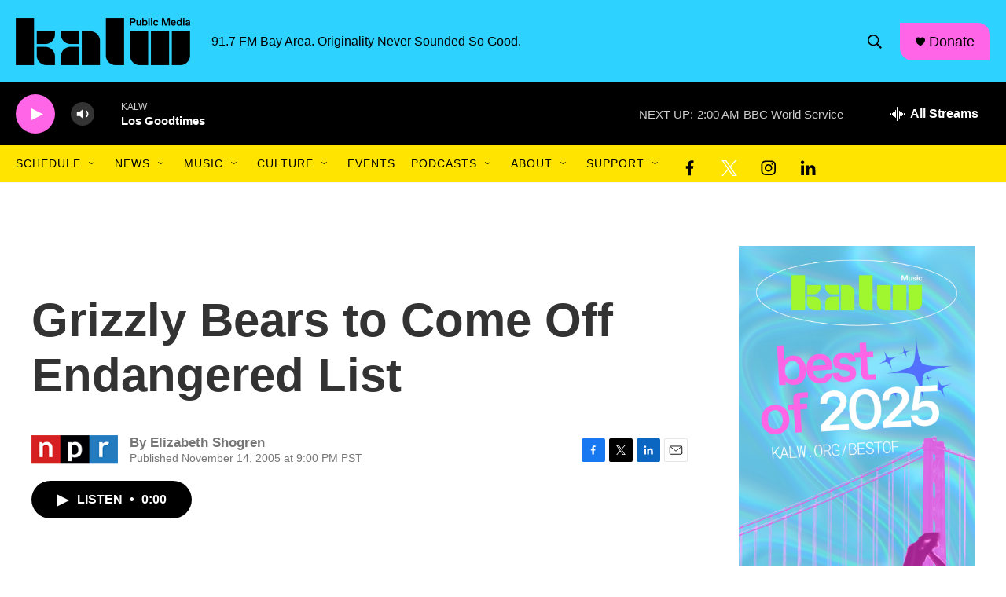

--- FILE ---
content_type: text/html;charset=UTF-8
request_url: https://www.kalw.org/2005-11-14/grizzly-bears-to-come-off-endangered-list
body_size: 38274
content:
<!DOCTYPE html>
<html class="ArtP aside" lang="en">
    <head>
    <meta charset="UTF-8">

    

    <style data-cssvarsponyfill="true">
        :root { --siteBgColorInverse: #121212; --primaryTextColorInverse: #ffffff; --secondaryTextColorInverse: #cccccc; --tertiaryTextColorInverse: #cccccc; --headerBgColorInverse: #2dd2ff; --headerBorderColorInverse: #666666; --headerTextColorInverse: #ffffff; --secC1_Inverse: #a2a2a2; --secC4_Inverse: #282828; --headerNavBarBgColorInverse: #121212; --headerMenuBgColorInverse: #ffffff; --headerMenuTextColorInverse: #6b2b85; --headerMenuTextColorHoverInverse: #6b2b85; --liveBlogTextColorInverse: #ffffff; --applyButtonColorInverse: #4485D5; --applyButtonTextColorInverse: #4485D5; --siteBgColor: #ffffff; --primaryTextColor: #333333; --secondaryTextColor: #666666; --secC1: #767676; --secC4: #f5f5f5; --secC5: #ffffff; --siteBgColor: #ffffff; --siteInverseBgColor: #000000; --linkColor: #444cff; --linkHoverColor: #444cff; --headerBgColor: #2dd2ff; --headerBgColorInverse: #2dd2ff; --headerBorderColor: #cccccc; --headerBorderColorInverse: #666666; --tertiaryTextColor: #1c1c1c; --headerTextColor: #000000; --buttonTextColor: #ffffff; --headerNavBarBgColor: #ffe400; --headerNavBarTextColor: #000000; --headerMenuBgColor: #cbf2fd; --headerMenuTextColor: #000000; --headerMenuTextColorHover: #444cff; --liveBlogTextColor: #282829; --applyButtonColor: #194173; --applyButtonTextColor: #2c4273; --primaryColor1: #000000; --primaryColor2: #ff65e7; --breakingColor: #ff6f00; --secC2: #cccccc; --secC3: #e6e6e6; --secC5: #ffffff; --linkColor: #444cff; --linkHoverColor: #444cff; --donateBGColor: #ff65e7; --headerIconColor: #000000; --hatButtonBgColor: #ffffff; --hatButtonBgHoverColor: #411c58; --hatButtonBorderColor: #411c58; --hatButtonBorderHoverColor: #ffffff; --hatButtoniconColor: #d62021; --hatButtonTextColor: #411c58; --hatButtonTextHoverColor: #ffffff; --footerTextColor: #ffffff; --footerTextBgColor: #ffffff; --footerPartnersBgColor: #2dd2ff; --listBorderColor: #000000; --gridBorderColor: #ffffff; --tagButtonBorderColor: #444cff; --tagButtonTextColor: #444cff; --breakingTextColor: #ffffff; --sectionTextColor: #ffffff; --contentWidth: 1240px; --primaryHeadlineFont: sans-serif; --secHlFont: sans-serif; --bodyFont: sans-serif; --colorWhite: #ffffff; --colorBlack: #000000;} .fonts-loaded { --primaryHeadlineFont: "Roboto Condensed"; --secHlFont: "Roboto Condensed"; --bodyFont: "Roboto"; --liveBlogBodyFont: "Roboto";}
    </style>

    
    
    <meta name="twitter:card" content="summary_large_image"/>
    
    
    
    
    <meta name="twitter:description" content="The federal government says the grizzly bear has recovered in and around Yellowstone National Park. In 30 years since it was put on the threatened species list, the grizzly has tripled in numbers. Now, protections for them are expected to give way to rules for hunting and trapping."/>
    
    
    
    
    
    
    <meta name="twitter:title" content="Grizzly Bears to Come Off Endangered List"/>
    
<meta name="disqus.shortname" content="npr-kalw">
<meta name="disqus.url" content="https://www.kalw.org/2005-11-14/grizzly-bears-to-come-off-endangered-list">
<meta name="disqus.title" content="Grizzly Bears to Come Off Endangered List">
<meta name="disqus.identifier" content="00000180-c5db-d4a7-a5d4-edfb3dc90000">
<meta name="robots" content="max-image-preview:large">


    <meta property="fb:app_id" content="507610620239650">


    <meta property="og:title" content="Grizzly Bears to Come Off Endangered List">

    <meta property="og:url" content="https://www.kalw.org/2005-11-14/grizzly-bears-to-come-off-endangered-list">

    <meta property="og:description" content="The federal government says the grizzly bear has recovered in and around Yellowstone National Park. In 30 years since it was put on the threatened species list, the grizzly has tripled in numbers. Now, protections for them are expected to give way to rules for hunting and trapping.">

    <meta property="og:site_name" content="KALW">



    <meta property="og:type" content="article">

    <meta property="article:author" content="">

    <meta property="article:published_time" content="2005-11-15T05:00:00">

    <meta property="article:modified_time" content="2022-05-15T03:55:21.182">


    <link data-cssvarsponyfill="true" class="Webpack-css" rel="stylesheet" href="https://npr.brightspotcdn.com/resource/00000177-1bc0-debb-a57f-dfcf4a950000/styleguide/All.min.0db89f2a608a6b13cec2d9fc84f71c45.gz.css">

    

    <style>.FooterNavigation-items-item {
    display: inline-block
}</style>
<style>[class*='-articleBody'] > ul,
[class*='-articleBody'] > ul ul {
    list-style-type: disc;
}</style>
<style>@charset "UTF-8";
/* CSS Document */

/* Make all links underlined on hover */
a.Link:hover, .PromoA-title a:hover, .PromoB-title a:hover, .PromoC-title a:hover, .PromoD-title a:hover, .PromoE-title a:hover, .PromoG-title a:hover, .ListTitles a:hover {
	text-decoration: underline;
	color: #444cff;
	opacity: 1;
}

/* Remove the underline from all buttons and nav menus */
div[class*="button"] a, div[class*="button"] a:hover, div[class*="nextPage"] a, div[class*="nextPage"] a:hover, div.Page-header-nav-bar a, div.Page-header-nav-bar a:hover {
	text-decoration: none;
}

/*Remove underline on all show titles*/
.PromoAudioShowA-title a {
    text-decoration: none;
}

/*Reduce the font size of the show titles*/
.PromoAudioShowA-title {
	font-size: 1.25em;
}


/* Make the tap area of all buttons 48px */
.StreamPill {
	height: 48px;
	border-radius: 32px;
}

[data-header-background=true][data-search-open=false] .Page-header-search-button, [data-header-background=true][data-search-open=false] .Page-header-search-button-mobile {
	width: 48px;
    height: 48px;
    background-color: transparent;
    border-color: transparent;
}

div[class*="button"], div[class*="nextPage"] {
	height: 48px;
}

div[class*="button"] {
	display:flex;
	align-items: center;
}

/*Change the border radius of the donate button to add the hard edge*/
.PH-donate-button {
	border-radius: 0px 16px 0px 16px;
}


/*Decrease the space between the header and the main content*/
.HomePage-main {
	padding-top: 24px;
}

.OneOffPage-breadcrumbs-wrapper {
	display: none;
}

/*Change the style of the social media icons in the header*/
.DropdownNavigation-items-item .SocialLink[data-social-service=facebook], .DropdownNavigation-items-item .SocialLink[data-social-service=twitter], .DropdownNavigation-items-item .SocialLink[data-social-service=instagram],  .DropdownNavigation-items-item .SocialLink[data-social-service=linkedin] {
	color: #000000;
	background: none;
}

.Page-header-hamburger-menu-wrapper .SocialLink[data-social-service=facebook], .Page-header-hamburger-menu-wrapper .SocialLink[data-social-service=twitter], .Page-header-hamburger-menu-wrapper .SocialLink[data-social-service=instagram],  .Page-header-hamburger-menu-wrapper .SocialLink[data-social-service=linkedin] {
	color: #000000;
	background: none;
	padding: 5px 0px 0xpx 25px;
}


/*Change color of social media icons in footer*/
.Page-footer .SocialLink svg {
	fill: black;
	color: black;
}

.FooterNavigation-items-item .SocialLink {
	margin-bottom: 4px;
}


/*Make 'Programs A–Z items into 4-column on desktops'*/
@media only screen and (min-width: 1400px) {
	
		.OneOffPage-main .ShowsListA-items-item {
		width: 25%;
	}
}
li.ShowsListA-items-item {
	border-bottom: 1px solid var(--secondaryColor2); 
}

/*Remove the unused breadcrumbs from the page layout*/
.SectionPage-breadcrumbs-wrapper {
    display: none;
}

/* Assign new brand colors */
.PH-persistent-player {
	background-color: #000000;
}

.Page-footer-branding {
	background-color: #2DD2FF;
}

/*Change fonts*/
* {
  font-family: Arial, Roboto, sans-serif !important;
}

/*Remove the left indentation that shows up on page headings in tablet layout*/
@media only screen and (min-width: 768px) {
	h1.SectionPage-pageHeading {
	    padding-left: 20px;
	}
}


@media only screen and (min-width: 1024px) {
	h1.SectionPage-pageHeading {
	    padding-left: 0px;
	}
}

/*Add a border on the bottom of ListD and give it some more padding and margin space*/
.ListD-items-item {
    border-bottom: 1px solid var(--secondaryColor3) !important;
    padding-bottom: 30px !important;
    margin-bottom: 30px !important;
}

/*Move the radio show page headings to a new line and align the cover art to the left*/
@media only screen and (min-width: 768px) {
	.RadioShowPage-top {
		flex-direction: column;
	}
	.RadioShowPage-cover-art img {
		margin: 0;
	}	
}

/*Add padding below the StreamGuys player*/
.sgplayer {
	padding-bottom: 32px;
}

/*Make radio show headlines smaller on desktops*/
@media only screen and (min-width: 1024px) {
	.RadioShowPage-headline {
		font-size: 38px !important;
	}
}

/* 08/11/2022 – make main menu's social icons black and vertically centered */
.SocialLink svg { fill: #000000;  } .SocialLink {  display: flex; place-items: flex-end; }

/* 10/27/2022 – make main menu's social icons black and vertically centered */
.PromoD {
border: 0px solid #d3d3d3;}

<!-- This site is converting visitors into subscribers and customers with OptinMonster - https://optinmonster.com -->
<script>(function(d,u,ac){var s=d.createElement('script');s.type='text/javascript';s.src='https://a.omappapi.com/app/js/api.min.js';s.async=true;s.dataset.user=u;s.dataset.account=ac;d.getElementsByTagName('head')[0].appendChild(s);})(document,220850,237271);</script>
<!-- / OptinMonster --></style>


    <meta name="viewport" content="width=device-width, initial-scale=1, viewport-fit=cover"><title>Grizzly Bears to Come Off Endangered List | KALW</title><meta name="description" content="The federal government says the grizzly bear has recovered in and around Yellowstone National Park. In 30 years since it was put on the threatened species list, the grizzly has tripled in numbers. Now, protections for them are expected to give way to rules for hunting and trapping."><link rel="canonical" href="https://www.npr.org/2005/11/15/5013084/grizzly-bears-to-come-off-endangered-list"><meta name="brightspot.contentId" content="00000180-c5db-d4a7-a5d4-edfb3dc90000"><link rel="apple-touch-icon"sizes="180x180"href="/apple-touch-icon.png"><link rel="icon"type="image/png"href="/favicon-32x32.png"><link rel="icon"type="image/png"href="/favicon-16x16.png">
    
    
    <meta name="brightspot-dataLayer" content="{
  &quot;author&quot; : &quot;Elizabeth Shogren&quot;,
  &quot;bspStoryId&quot; : &quot;00000180-c5db-d4a7-a5d4-edfb3dc90000&quot;,
  &quot;category&quot; : &quot;&quot;,
  &quot;inlineAudio&quot; : 1,
  &quot;keywords&quot; : &quot;&quot;,
  &quot;nprCmsSite&quot; : true,
  &quot;nprStoryId&quot; : &quot;5013084&quot;,
  &quot;pageType&quot; : &quot;news-story&quot;,
  &quot;program&quot; : &quot;Morning Edition&quot;,
  &quot;publishedDate&quot; : &quot;2005-11-14T21:00:00Z&quot;,
  &quot;siteName&quot; : &quot;KALW&quot;,
  &quot;station&quot; : &quot;KALW&quot;,
  &quot;stationOrgId&quot; : &quot;1177&quot;,
  &quot;storyOrgId&quot; : &quot;s1&quot;,
  &quot;storyTheme&quot; : &quot;news-story&quot;,
  &quot;storyTitle&quot; : &quot;Grizzly Bears to Come Off Endangered List&quot;,
  &quot;timezone&quot; : &quot;America/Los_Angeles&quot;,
  &quot;wordCount&quot; : 0,
  &quot;series&quot; : &quot;&quot;
}">
    <script id="brightspot-dataLayer">
        (function () {
            var dataValue = document.head.querySelector('meta[name="brightspot-dataLayer"]').content;
            if (dataValue) {
                window.brightspotDataLayer = JSON.parse(dataValue);
            }
        })();
    </script>

    

    

    
    <script src="https://npr.brightspotcdn.com/resource/00000177-1bc0-debb-a57f-dfcf4a950000/styleguide/All.min.fd8f7fccc526453c829dde80fc7c2ef5.gz.js" async></script>
    

    <!-- no longer used, moved disqus script to be loaded by ps-disqus-comment-module.js to avoid errors --><script>

  window.fbAsyncInit = function() {
      FB.init({
          
              appId : '507610620239650',
          
          xfbml : true,
          version : 'v2.9'
      });
  };

  (function(d, s, id){
     var js, fjs = d.getElementsByTagName(s)[0];
     if (d.getElementById(id)) {return;}
     js = d.createElement(s); js.id = id;
     js.src = "//connect.facebook.net/en_US/sdk.js";
     fjs.parentNode.insertBefore(js, fjs);
   }(document, 'script', 'facebook-jssdk'));
</script>
<script type="application/ld+json">{"@context":"http://schema.org","@type":"ListenAction","description":"The federal government says the grizzly bear has recovered in and around Yellowstone National Park. In 30 years since it was put on the threatened species list, the grizzly has tripled in numbers. Now, protections for them are expected to give way to rules for hunting and trapping.","name":"Grizzly Bears to Come Off Endangered List"}</script><meta name="gtm-dataLayer" content="{
  &quot;gtmAuthor&quot; : &quot;Elizabeth Shogren&quot;,
  &quot;gtmBspStoryId&quot; : &quot;00000180-c5db-d4a7-a5d4-edfb3dc90000&quot;,
  &quot;gtmCategory&quot; : &quot;&quot;,
  &quot;gtmInlineAudio&quot; : 1,
  &quot;gtmKeywords&quot; : &quot;&quot;,
  &quot;gtmNprCmsSite&quot; : true,
  &quot;gtmNprStoryId&quot; : &quot;5013084&quot;,
  &quot;gtmPageType&quot; : &quot;news-story&quot;,
  &quot;gtmProgram&quot; : &quot;Morning Edition&quot;,
  &quot;gtmPublishedDate&quot; : &quot;2005-11-14T21:00:00Z&quot;,
  &quot;gtmSiteName&quot; : &quot;KALW&quot;,
  &quot;gtmStation&quot; : &quot;KALW&quot;,
  &quot;gtmStationOrgId&quot; : &quot;1177&quot;,
  &quot;gtmStoryOrgId&quot; : &quot;s1&quot;,
  &quot;gtmStoryTheme&quot; : &quot;news-story&quot;,
  &quot;gtmStoryTitle&quot; : &quot;Grizzly Bears to Come Off Endangered List&quot;,
  &quot;gtmTimezone&quot; : &quot;America/Los_Angeles&quot;,
  &quot;gtmWordCount&quot; : 0,
  &quot;gtmSeries&quot; : &quot;&quot;
}"><script>

    (function () {
        var dataValue = document.head.querySelector('meta[name="gtm-dataLayer"]').content;
        if (dataValue) {
            window.dataLayer = window.dataLayer || [];
            dataValue = JSON.parse(dataValue);
            dataValue['event'] = 'gtmFirstView';
            window.dataLayer.push(dataValue);
        }
    })();

    (function(w,d,s,l,i){w[l]=w[l]||[];w[l].push({'gtm.start':
            new Date().getTime(),event:'gtm.js'});var f=d.getElementsByTagName(s)[0],
        j=d.createElement(s),dl=l!='dataLayer'?'&l='+l:'';j.async=true;j.src=
        'https://www.googletagmanager.com/gtm.js?id='+i+dl;f.parentNode.insertBefore(j,f);
})(window,document,'script','dataLayer','GTM-N39QFDR');</script><script async="async" src="https://securepubads.g.doubleclick.net/tag/js/gpt.js"></script>
<script type="text/javascript">
    // Google tag setup
    var googletag = googletag || {};
    googletag.cmd = googletag.cmd || [];

    googletag.cmd.push(function () {
        // @see https://developers.google.com/publisher-tag/reference#googletag.PubAdsService_enableLazyLoad
        googletag.pubads().enableLazyLoad({
            fetchMarginPercent: 100, // fetch and render ads within this % of viewport
            renderMarginPercent: 100,
            mobileScaling: 1  // Same on mobile.
        });

        googletag.pubads().enableSingleRequest()
        googletag.pubads().enableAsyncRendering()
        googletag.pubads().collapseEmptyDivs()
        googletag.pubads().disableInitialLoad()
        googletag.enableServices()
    })
</script>
<script type="application/ld+json">{"@context":"http://schema.org","@type":"NewsArticle","author":[{"@context":"http://schema.org","@type":"Person","name":"Elizabeth Shogren"}],"dateModified":"2022-05-14T23:55:21Z","datePublished":"2005-11-15T00:00:00Z","headline":"Grizzly Bears to Come Off Endangered List","mainEntityOfPage":{"@type":"NewsArticle","@id":"https://www.kalw.org/2005-11-14/grizzly-bears-to-come-off-endangered-list"},"publisher":{"@type":"Organization","name":"KALW","logo":{"@context":"http://schema.org","@type":"ImageObject","height":"60","url":"https://npr.brightspotcdn.com/dims4/default/1de8149/2147483647/resize/x60/quality/90/?url=http%3A%2F%2Fnpr-brightspot.s3.amazonaws.com%2F04%2F79%2Fb6c4684e4d4f849c6b5d0f15a4fb%2Fkalw-public-media-black.png","width":"222"}}}</script><script>window.addEventListener('DOMContentLoaded', (event) => {
    window.nulldurationobserver = new MutationObserver(function (mutations) {
        document.querySelectorAll('.StreamPill-duration').forEach(pill => { 
      if (pill.innerText == "LISTENNULL") {
         pill.innerText = "LISTEN"
      } 
    });
      });

      window.nulldurationobserver.observe(document.body, {
        childList: true,
        subtree: true
      });
});
</script>
<script>(function(c,l,a,r,i,t,y){
        c[a]=c[a]||function(){(c[a].q=c[a].q||[]).push(arguments)};
        t=l.createElement(r);t.async=1;t.src="https://www.clarity.ms/tag/"+i;
        y=l.getElementsByTagName(r)[0];y.parentNode.insertBefore(t,y);
    })(window, document, "clarity", "script", "kx9ndv339i");</script>
<script><script src=“https://kalw.givecloud.co/v1/widgets.js” async></script></script>
<script></script><!-- Google Tag Manager -->
<script>(function(w,d,s,l,i){w[l]=w[l]||[];w[l].push({'gtm.start':
new Date().getTime(),event:'gtm.js'});var f=d.getElementsByTagName(s)[0],
j=d.createElement(s),dl=l!='dataLayer'?'&l='+l:'';j.async=true;j.src=
'https://www.googletagmanager.com/gtm.js?id='+i+dl;f.parentNode.insertBefore(j,f);
})(window,document,'script','dataLayer','GTM-M8NS9FX');</script>
<!-- End Google Tag Manager --></script>
<script><!-- Google Tag Manager (noscript) -->
<noscript><iframe src="https://www.googletagmanager.com/ns.html?id=GTM-M8NS9FX"
height="0" width="0" style="display:none;visibility:hidden"></iframe></noscript>
<!-- End Google Tag Manager (noscript) --></script>


    <script>
        var head = document.getElementsByTagName('head')
        head = head[0]
        var link = document.createElement('link');
        link.setAttribute('href', 'https://fonts.googleapis.com/css?family=Roboto Condensed|Roboto|Roboto:400,500,700&display=swap');
        var relList = link.relList;

        if (relList && relList.supports('preload')) {
            link.setAttribute('as', 'style');
            link.setAttribute('rel', 'preload');
            link.setAttribute('onload', 'this.rel="stylesheet"');
            link.setAttribute('crossorigin', 'anonymous');
        } else {
            link.setAttribute('rel', 'stylesheet');
        }

        head.appendChild(link);
    </script>
</head>


    <body class="Page-body" data-content-width="1240px">
    <noscript>
    <iframe src="https://www.googletagmanager.com/ns.html?id=GTM-N39QFDR" height="0" width="0" style="display:none;visibility:hidden"></iframe>
</noscript>
        

    <!-- Putting icons here, so we don't have to include in a bunch of -body hbs's -->
<svg xmlns="http://www.w3.org/2000/svg" style="display:none" id="iconsMap1" class="iconsMap">
    <symbol id="play-icon" viewBox="0 0 115 115">
        <polygon points="0,0 115,57.5 0,115" fill="currentColor" />
    </symbol>
    <symbol id="grid" viewBox="0 0 32 32">
            <g>
                <path d="M6.4,5.7 C6.4,6.166669 6.166669,6.4 5.7,6.4 L0.7,6.4 C0.233331,6.4 0,6.166669 0,5.7 L0,0.7 C0,0.233331 0.233331,0 0.7,0 L5.7,0 C6.166669,0 6.4,0.233331 6.4,0.7 L6.4,5.7 Z M19.2,5.7 C19.2,6.166669 18.966669,6.4 18.5,6.4 L13.5,6.4 C13.033331,6.4 12.8,6.166669 12.8,5.7 L12.8,0.7 C12.8,0.233331 13.033331,0 13.5,0 L18.5,0 C18.966669,0 19.2,0.233331 19.2,0.7 L19.2,5.7 Z M32,5.7 C32,6.166669 31.766669,6.4 31.3,6.4 L26.3,6.4 C25.833331,6.4 25.6,6.166669 25.6,5.7 L25.6,0.7 C25.6,0.233331 25.833331,0 26.3,0 L31.3,0 C31.766669,0 32,0.233331 32,0.7 L32,5.7 Z M6.4,18.5 C6.4,18.966669 6.166669,19.2 5.7,19.2 L0.7,19.2 C0.233331,19.2 0,18.966669 0,18.5 L0,13.5 C0,13.033331 0.233331,12.8 0.7,12.8 L5.7,12.8 C6.166669,12.8 6.4,13.033331 6.4,13.5 L6.4,18.5 Z M19.2,18.5 C19.2,18.966669 18.966669,19.2 18.5,19.2 L13.5,19.2 C13.033331,19.2 12.8,18.966669 12.8,18.5 L12.8,13.5 C12.8,13.033331 13.033331,12.8 13.5,12.8 L18.5,12.8 C18.966669,12.8 19.2,13.033331 19.2,13.5 L19.2,18.5 Z M32,18.5 C32,18.966669 31.766669,19.2 31.3,19.2 L26.3,19.2 C25.833331,19.2 25.6,18.966669 25.6,18.5 L25.6,13.5 C25.6,13.033331 25.833331,12.8 26.3,12.8 L31.3,12.8 C31.766669,12.8 32,13.033331 32,13.5 L32,18.5 Z M6.4,31.3 C6.4,31.766669 6.166669,32 5.7,32 L0.7,32 C0.233331,32 0,31.766669 0,31.3 L0,26.3 C0,25.833331 0.233331,25.6 0.7,25.6 L5.7,25.6 C6.166669,25.6 6.4,25.833331 6.4,26.3 L6.4,31.3 Z M19.2,31.3 C19.2,31.766669 18.966669,32 18.5,32 L13.5,32 C13.033331,32 12.8,31.766669 12.8,31.3 L12.8,26.3 C12.8,25.833331 13.033331,25.6 13.5,25.6 L18.5,25.6 C18.966669,25.6 19.2,25.833331 19.2,26.3 L19.2,31.3 Z M32,31.3 C32,31.766669 31.766669,32 31.3,32 L26.3,32 C25.833331,32 25.6,31.766669 25.6,31.3 L25.6,26.3 C25.6,25.833331 25.833331,25.6 26.3,25.6 L31.3,25.6 C31.766669,25.6 32,25.833331 32,26.3 L32,31.3 Z" id=""></path>
            </g>
    </symbol>
    <symbol id="radio-stream" width="18" height="19" viewBox="0 0 18 19">
        <g fill="currentColor" fill-rule="nonzero">
            <path d="M.5 8c-.276 0-.5.253-.5.565v1.87c0 .312.224.565.5.565s.5-.253.5-.565v-1.87C1 8.253.776 8 .5 8zM2.5 8c-.276 0-.5.253-.5.565v1.87c0 .312.224.565.5.565s.5-.253.5-.565v-1.87C3 8.253 2.776 8 2.5 8zM3.5 7c-.276 0-.5.276-.5.617v3.766c0 .34.224.617.5.617s.5-.276.5-.617V7.617C4 7.277 3.776 7 3.5 7zM5.5 6c-.276 0-.5.275-.5.613v5.774c0 .338.224.613.5.613s.5-.275.5-.613V6.613C6 6.275 5.776 6 5.5 6zM6.5 4c-.276 0-.5.26-.5.58v8.84c0 .32.224.58.5.58s.5-.26.5-.58V4.58C7 4.26 6.776 4 6.5 4zM8.5 0c-.276 0-.5.273-.5.61v17.78c0 .337.224.61.5.61s.5-.273.5-.61V.61C9 .273 8.776 0 8.5 0zM9.5 2c-.276 0-.5.274-.5.612v14.776c0 .338.224.612.5.612s.5-.274.5-.612V2.612C10 2.274 9.776 2 9.5 2zM11.5 5c-.276 0-.5.276-.5.616v8.768c0 .34.224.616.5.616s.5-.276.5-.616V5.616c0-.34-.224-.616-.5-.616zM12.5 6c-.276 0-.5.262-.5.584v4.832c0 .322.224.584.5.584s.5-.262.5-.584V6.584c0-.322-.224-.584-.5-.584zM14.5 7c-.276 0-.5.29-.5.647v3.706c0 .357.224.647.5.647s.5-.29.5-.647V7.647C15 7.29 14.776 7 14.5 7zM15.5 8c-.276 0-.5.253-.5.565v1.87c0 .312.224.565.5.565s.5-.253.5-.565v-1.87c0-.312-.224-.565-.5-.565zM17.5 8c-.276 0-.5.253-.5.565v1.87c0 .312.224.565.5.565s.5-.253.5-.565v-1.87c0-.312-.224-.565-.5-.565z"/>
        </g>
    </symbol>
    <symbol id="icon-magnify" viewBox="0 0 31 31">
        <g>
            <path fill-rule="evenodd" d="M22.604 18.89l-.323.566 8.719 8.8L28.255 31l-8.719-8.8-.565.404c-2.152 1.346-4.386 2.018-6.7 2.018-3.39 0-6.284-1.21-8.679-3.632C1.197 18.568 0 15.66 0 12.27c0-3.39 1.197-6.283 3.592-8.678C5.987 1.197 8.88 0 12.271 0c3.39 0 6.283 1.197 8.678 3.592 2.395 2.395 3.593 5.288 3.593 8.679 0 2.368-.646 4.574-1.938 6.62zM19.162 5.77C17.322 3.925 15.089 3 12.46 3c-2.628 0-4.862.924-6.702 2.77C3.92 7.619 3 9.862 3 12.5c0 2.639.92 4.882 2.76 6.73C7.598 21.075 9.832 22 12.46 22c2.629 0 4.862-.924 6.702-2.77C21.054 17.33 22 15.085 22 12.5c0-2.586-.946-4.83-2.838-6.73z"/>
        </g>
    </symbol>
    <symbol id="burger-menu" viewBox="0 0 14 10">
        <g>
            <path fill-rule="evenodd" d="M0 5.5v-1h14v1H0zM0 1V0h14v1H0zm0 9V9h14v1H0z"></path>
        </g>
    </symbol>
    <symbol id="close-x" viewBox="0 0 14 14">
        <g>
            <path fill-rule="nonzero" d="M6.336 7L0 .664.664 0 7 6.336 13.336 0 14 .664 7.664 7 14 13.336l-.664.664L7 7.664.664 14 0 13.336 6.336 7z"></path>
        </g>
    </symbol>
    <symbol id="share-more-arrow" viewBox="0 0 512 512" style="enable-background:new 0 0 512 512;">
        <g>
            <g>
                <path d="M512,241.7L273.643,3.343v156.152c-71.41,3.744-138.015,33.337-188.958,84.28C30.075,298.384,0,370.991,0,448.222v60.436
                    l29.069-52.985c45.354-82.671,132.173-134.027,226.573-134.027c5.986,0,12.004,0.212,18.001,0.632v157.779L512,241.7z
                    M255.642,290.666c-84.543,0-163.661,36.792-217.939,98.885c26.634-114.177,129.256-199.483,251.429-199.483h15.489V78.131
                    l163.568,163.568L304.621,405.267V294.531l-13.585-1.683C279.347,291.401,267.439,290.666,255.642,290.666z"></path>
            </g>
        </g>
    </symbol>
    <symbol id="chevron" viewBox="0 0 100 100">
        <g>
            <path d="M22.4566257,37.2056786 L-21.4456527,71.9511488 C-22.9248661,72.9681457 -24.9073712,72.5311671 -25.8758148,70.9765924 L-26.9788683,69.2027424 C-27.9450684,67.6481676 -27.5292733,65.5646602 -26.0500598,64.5484493 L20.154796,28.2208967 C21.5532435,27.2597011 23.3600078,27.2597011 24.759951,28.2208967 L71.0500598,64.4659264 C72.5292733,65.4829232 72.9450684,67.5672166 71.9788683,69.1217913 L70.8750669,70.8956413 C69.9073712,72.4502161 67.9241183,72.8848368 66.4449048,71.8694118 L22.4566257,37.2056786 Z" id="Transparent-Chevron" transform="translate(22.500000, 50.000000) rotate(90.000000) translate(-22.500000, -50.000000) "></path>
        </g>
    </symbol>
</svg>

<svg xmlns="http://www.w3.org/2000/svg" style="display:none" id="iconsMap2" class="iconsMap">
    <symbol id="mono-icon-facebook" viewBox="0 0 10 19">
        <path fill-rule="evenodd" d="M2.707 18.25V10.2H0V7h2.707V4.469c0-1.336.375-2.373 1.125-3.112C4.582.62 5.578.25 6.82.25c1.008 0 1.828.047 2.461.14v2.848H7.594c-.633 0-1.067.14-1.301.422-.188.235-.281.61-.281 1.125V7H9l-.422 3.2H6.012v8.05H2.707z"></path>
    </symbol>
    <symbol id="mono-icon-instagram" viewBox="0 0 17 17">
        <g>
            <path fill-rule="evenodd" d="M8.281 4.207c.727 0 1.4.182 2.022.545a4.055 4.055 0 0 1 1.476 1.477c.364.62.545 1.294.545 2.021 0 .727-.181 1.4-.545 2.021a4.055 4.055 0 0 1-1.476 1.477 3.934 3.934 0 0 1-2.022.545c-.726 0-1.4-.182-2.021-.545a4.055 4.055 0 0 1-1.477-1.477 3.934 3.934 0 0 1-.545-2.021c0-.727.182-1.4.545-2.021A4.055 4.055 0 0 1 6.26 4.752a3.934 3.934 0 0 1 2.021-.545zm0 6.68a2.54 2.54 0 0 0 1.864-.774 2.54 2.54 0 0 0 .773-1.863 2.54 2.54 0 0 0-.773-1.863 2.54 2.54 0 0 0-1.864-.774 2.54 2.54 0 0 0-1.863.774 2.54 2.54 0 0 0-.773 1.863c0 .727.257 1.348.773 1.863a2.54 2.54 0 0 0 1.863.774zM13.45 4.03c-.023.258-.123.48-.299.668a.856.856 0 0 1-.65.281.913.913 0 0 1-.668-.28.913.913 0 0 1-.281-.669c0-.258.094-.48.281-.668a.913.913 0 0 1 .668-.28c.258 0 .48.093.668.28.187.188.281.41.281.668zm2.672.95c.023.656.035 1.746.035 3.269 0 1.523-.017 2.62-.053 3.287-.035.668-.134 1.248-.298 1.74a4.098 4.098 0 0 1-.967 1.53 4.098 4.098 0 0 1-1.53.966c-.492.164-1.072.264-1.74.3-.668.034-1.763.052-3.287.052-1.523 0-2.619-.018-3.287-.053-.668-.035-1.248-.146-1.74-.334a3.747 3.747 0 0 1-1.53-.931 4.098 4.098 0 0 1-.966-1.53c-.164-.492-.264-1.072-.299-1.74C.424 10.87.406 9.773.406 8.25S.424 5.63.46 4.963c.035-.668.135-1.248.299-1.74.21-.586.533-1.096.967-1.53A4.098 4.098 0 0 1 3.254.727c.492-.164 1.072-.264 1.74-.3C5.662.394 6.758.376 8.281.376c1.524 0 2.62.018 3.287.053.668.035 1.248.135 1.74.299a4.098 4.098 0 0 1 2.496 2.496c.165.492.27 1.078.317 1.757zm-1.687 7.91c.14-.399.234-1.032.28-1.899.024-.515.036-1.242.036-2.18V7.689c0-.961-.012-1.688-.035-2.18-.047-.89-.14-1.524-.281-1.899a2.537 2.537 0 0 0-1.512-1.511c-.375-.14-1.008-.235-1.899-.282a51.292 51.292 0 0 0-2.18-.035H7.72c-.938 0-1.664.012-2.18.035-.867.047-1.5.141-1.898.282a2.537 2.537 0 0 0-1.512 1.511c-.14.375-.234 1.008-.281 1.899a51.292 51.292 0 0 0-.036 2.18v1.125c0 .937.012 1.664.036 2.18.047.866.14 1.5.28 1.898.306.726.81 1.23 1.513 1.511.398.141 1.03.235 1.898.282.516.023 1.242.035 2.18.035h1.125c.96 0 1.687-.012 2.18-.035.89-.047 1.523-.141 1.898-.282.726-.304 1.23-.808 1.512-1.511z"></path>
        </g>
    </symbol>
    <symbol id="mono-icon-email" viewBox="0 0 512 512">
        <g>
            <path d="M67,148.7c11,5.8,163.8,89.1,169.5,92.1c5.7,3,11.5,4.4,20.5,4.4c9,0,14.8-1.4,20.5-4.4c5.7-3,158.5-86.3,169.5-92.1
                c4.1-2.1,11-5.9,12.5-10.2c2.6-7.6-0.2-10.5-11.3-10.5H257H65.8c-11.1,0-13.9,3-11.3,10.5C56,142.9,62.9,146.6,67,148.7z"></path>
            <path d="M455.7,153.2c-8.2,4.2-81.8,56.6-130.5,88.1l82.2,92.5c2,2,2.9,4.4,1.8,5.6c-1.2,1.1-3.8,0.5-5.9-1.4l-98.6-83.2
                c-14.9,9.6-25.4,16.2-27.2,17.2c-7.7,3.9-13.1,4.4-20.5,4.4c-7.4,0-12.8-0.5-20.5-4.4c-1.9-1-12.3-7.6-27.2-17.2l-98.6,83.2
                c-2,2-4.7,2.6-5.9,1.4c-1.2-1.1-0.3-3.6,1.7-5.6l82.1-92.5c-48.7-31.5-123.1-83.9-131.3-88.1c-8.8-4.5-9.3,0.8-9.3,4.9
                c0,4.1,0,205,0,205c0,9.3,13.7,20.9,23.5,20.9H257h185.5c9.8,0,21.5-11.7,21.5-20.9c0,0,0-201,0-205
                C464,153.9,464.6,148.7,455.7,153.2z"></path>
        </g>
    </symbol>
    <symbol id="default-image" width="24" height="24" viewBox="0 0 24 24" fill="none" stroke="currentColor" stroke-width="2" stroke-linecap="round" stroke-linejoin="round" class="feather feather-image">
        <rect x="3" y="3" width="18" height="18" rx="2" ry="2"></rect>
        <circle cx="8.5" cy="8.5" r="1.5"></circle>
        <polyline points="21 15 16 10 5 21"></polyline>
    </symbol>
    <symbol id="icon-email" width="18px" viewBox="0 0 20 14">
        <g id="Symbols" stroke="none" stroke-width="1" fill="none" fill-rule="evenodd" stroke-linecap="round" stroke-linejoin="round">
            <g id="social-button-bar" transform="translate(-125.000000, -8.000000)" stroke="#000000">
                <g id="Group-2" transform="translate(120.000000, 0.000000)">
                    <g id="envelope" transform="translate(6.000000, 9.000000)">
                        <path d="M17.5909091,10.6363636 C17.5909091,11.3138182 17.0410909,11.8636364 16.3636364,11.8636364 L1.63636364,11.8636364 C0.958909091,11.8636364 0.409090909,11.3138182 0.409090909,10.6363636 L0.409090909,1.63636364 C0.409090909,0.958090909 0.958909091,0.409090909 1.63636364,0.409090909 L16.3636364,0.409090909 C17.0410909,0.409090909 17.5909091,0.958090909 17.5909091,1.63636364 L17.5909091,10.6363636 L17.5909091,10.6363636 Z" id="Stroke-406"></path>
                        <polyline id="Stroke-407" points="17.1818182 0.818181818 9 7.36363636 0.818181818 0.818181818"></polyline>
                    </g>
                </g>
            </g>
        </g>
    </symbol>
    <symbol id="mono-icon-print" viewBox="0 0 12 12">
        <g fill-rule="evenodd">
            <path fill-rule="nonzero" d="M9 10V7H3v3H1a1 1 0 0 1-1-1V4a1 1 0 0 1 1-1h10a1 1 0 0 1 1 1v3.132A2.868 2.868 0 0 1 9.132 10H9zm.5-4.5a1 1 0 1 0 0-2 1 1 0 0 0 0 2zM3 0h6v2H3z"></path>
            <path d="M4 8h4v4H4z"></path>
        </g>
    </symbol>
    <symbol id="mono-icon-copylink" viewBox="0 0 12 12">
        <g fill-rule="evenodd">
            <path d="M10.199 2.378c.222.205.4.548.465.897.062.332.016.614-.132.774L8.627 6.106c-.187.203-.512.232-.75-.014a.498.498 0 0 0-.706.028.499.499 0 0 0 .026.706 1.509 1.509 0 0 0 2.165-.04l1.903-2.06c.37-.398.506-.98.382-1.636-.105-.557-.392-1.097-.77-1.445L9.968.8C9.591.452 9.03.208 8.467.145 7.803.072 7.233.252 6.864.653L4.958 2.709a1.509 1.509 0 0 0 .126 2.161.5.5 0 1 0 .68-.734c-.264-.218-.26-.545-.071-.747L7.597 1.33c.147-.16.425-.228.76-.19.353.038.71.188.931.394l.91.843.001.001zM1.8 9.623c-.222-.205-.4-.549-.465-.897-.062-.332-.016-.614.132-.774l1.905-2.057c.187-.203.512-.232.75.014a.498.498 0 0 0 .706-.028.499.499 0 0 0-.026-.706 1.508 1.508 0 0 0-2.165.04L.734 7.275c-.37.399-.506.98-.382 1.637.105.557.392 1.097.77 1.445l.91.843c.376.35.937.594 1.5.656.664.073 1.234-.106 1.603-.507L7.04 9.291a1.508 1.508 0 0 0-.126-2.16.5.5 0 0 0-.68.734c.264.218.26.545.071.747l-1.904 2.057c-.147.16-.425.228-.76.191-.353-.038-.71-.188-.931-.394l-.91-.843z"></path>
            <path d="M8.208 3.614a.5.5 0 0 0-.707.028L3.764 7.677a.5.5 0 0 0 .734.68L8.235 4.32a.5.5 0 0 0-.027-.707"></path>
        </g>
    </symbol>
    <symbol id="mono-icon-linkedin" viewBox="0 0 16 17">
        <g fill-rule="evenodd">
            <path d="M3.734 16.125H.464V5.613h3.27zM2.117 4.172c-.515 0-.96-.188-1.336-.563A1.825 1.825 0 0 1 .22 2.273c0-.515.187-.96.562-1.335.375-.375.82-.563 1.336-.563.516 0 .961.188 1.336.563.375.375.563.82.563 1.335 0 .516-.188.961-.563 1.336-.375.375-.82.563-1.336.563zM15.969 16.125h-3.27v-5.133c0-.844-.07-1.453-.21-1.828-.259-.633-.762-.95-1.512-.95s-1.278.282-1.582.845c-.235.421-.352 1.043-.352 1.863v5.203H5.809V5.613h3.128v1.442h.036c.234-.469.609-.856 1.125-1.16.562-.375 1.218-.563 1.968-.563 1.524 0 2.59.48 3.2 1.441.468.774.703 1.97.703 3.586v5.766z"></path>
        </g>
    </symbol>
    <symbol id="mono-icon-pinterest" viewBox="0 0 512 512">
        <g>
            <path d="M256,32C132.3,32,32,132.3,32,256c0,91.7,55.2,170.5,134.1,205.2c-0.6-15.6-0.1-34.4,3.9-51.4
                c4.3-18.2,28.8-122.1,28.8-122.1s-7.2-14.3-7.2-35.4c0-33.2,19.2-58,43.2-58c20.4,0,30.2,15.3,30.2,33.6
                c0,20.5-13.1,51.1-19.8,79.5c-5.6,23.8,11.9,43.1,35.4,43.1c42.4,0,71-54.5,71-119.1c0-49.1-33.1-85.8-93.2-85.8
                c-67.9,0-110.3,50.7-110.3,107.3c0,19.5,5.8,33.3,14.8,43.9c4.1,4.9,4.7,6.9,3.2,12.5c-1.1,4.1-3.5,14-4.6,18
                c-1.5,5.7-6.1,7.7-11.2,5.6c-31.3-12.8-45.9-47-45.9-85.6c0-63.6,53.7-139.9,160.1-139.9c85.5,0,141.8,61.9,141.8,128.3
                c0,87.9-48.9,153.5-120.9,153.5c-24.2,0-46.9-13.1-54.7-27.9c0,0-13,51.6-15.8,61.6c-4.7,17.3-14,34.5-22.5,48
                c20.1,5.9,41.4,9.2,63.5,9.2c123.7,0,224-100.3,224-224C480,132.3,379.7,32,256,32z"></path>
        </g>
    </symbol>
    <symbol id="mono-icon-tumblr" viewBox="0 0 512 512">
        <g>
            <path d="M321.2,396.3c-11.8,0-22.4-2.8-31.5-8.3c-6.9-4.1-11.5-9.6-14-16.4c-2.6-6.9-3.6-22.3-3.6-46.4V224h96v-64h-96V48h-61.9
                c-2.7,21.5-7.5,44.7-14.5,58.6c-7,13.9-14,25.8-25.6,35.7c-11.6,9.9-25.6,17.9-41.9,23.3V224h48v140.4c0,19,2,33.5,5.9,43.5
                c4,10,11.1,19.5,21.4,28.4c10.3,8.9,22.8,15.7,37.3,20.5c14.6,4.8,31.4,7.2,50.4,7.2c16.7,0,30.3-1.7,44.7-5.1
                c14.4-3.4,30.5-9.3,48.2-17.6v-65.6C363.2,389.4,342.3,396.3,321.2,396.3z"></path>
        </g>
    </symbol>
    <symbol id="mono-icon-twitter" viewBox="0 0 1200 1227">
        <g>
            <path d="M714.163 519.284L1160.89 0H1055.03L667.137 450.887L357.328 0H0L468.492 681.821L0 1226.37H105.866L515.491
            750.218L842.672 1226.37H1200L714.137 519.284H714.163ZM569.165 687.828L521.697 619.934L144.011 79.6944H306.615L611.412
            515.685L658.88 583.579L1055.08 1150.3H892.476L569.165 687.854V687.828Z" fill="white"></path>
        </g>
    </symbol>
    <symbol id="mono-icon-youtube" viewBox="0 0 512 512">
        <g>
            <path fill-rule="evenodd" d="M508.6,148.8c0-45-33.1-81.2-74-81.2C379.2,65,322.7,64,265,64c-3,0-6,0-9,0s-6,0-9,0c-57.6,0-114.2,1-169.6,3.6
                c-40.8,0-73.9,36.4-73.9,81.4C1,184.6-0.1,220.2,0,255.8C-0.1,291.4,1,327,3.4,362.7c0,45,33.1,81.5,73.9,81.5
                c58.2,2.7,117.9,3.9,178.6,3.8c60.8,0.2,120.3-1,178.6-3.8c40.9,0,74-36.5,74-81.5c2.4-35.7,3.5-71.3,3.4-107
                C512.1,220.1,511,184.5,508.6,148.8z M207,353.9V157.4l145,98.2L207,353.9z"></path>
        </g>
    </symbol>
    <symbol id="mono-icon-flipboard" viewBox="0 0 500 500">
        <g>
            <path d="M0,0V500H500V0ZM400,200H300V300H200V400H100V100H400Z"></path>
        </g>
    </symbol>
    <symbol id="mono-icon-bluesky" viewBox="0 0 568 501">
        <g>
            <path d="M123.121 33.6637C188.241 82.5526 258.281 181.681 284 234.873C309.719 181.681 379.759 82.5526 444.879
            33.6637C491.866 -1.61183 568 -28.9064 568 57.9464C568 75.2916 558.055 203.659 552.222 224.501C531.947 296.954
            458.067 315.434 392.347 304.249C507.222 323.8 536.444 388.56 473.333 453.32C353.473 576.312 301.061 422.461
            287.631 383.039C285.169 375.812 284.017 372.431 284 375.306C283.983 372.431 282.831 375.812 280.369 383.039C266.939
            422.461 214.527 576.312 94.6667 453.32C31.5556 388.56 60.7778 323.8 175.653 304.249C109.933 315.434 36.0535
            296.954 15.7778 224.501C9.94525 203.659 0 75.2916 0 57.9464C0 -28.9064 76.1345 -1.61183 123.121 33.6637Z"
            fill="white">
            </path>
        </g>
    </symbol>
    <symbol id="mono-icon-threads" viewBox="0 0 192 192">
        <g>
            <path d="M141.537 88.9883C140.71 88.5919 139.87 88.2104 139.019 87.8451C137.537 60.5382 122.616 44.905 97.5619 44.745C97.4484 44.7443 97.3355 44.7443 97.222 44.7443C82.2364 44.7443 69.7731 51.1409 62.102 62.7807L75.881 72.2328C81.6116 63.5383 90.6052 61.6848 97.2286 61.6848C97.3051 61.6848 97.3819 61.6848 97.4576 61.6855C105.707 61.7381 111.932 64.1366 115.961 68.814C118.893 72.2193 120.854 76.925 121.825 82.8638C114.511 81.6207 106.601 81.2385 98.145 81.7233C74.3247 83.0954 59.0111 96.9879 60.0396 116.292C60.5615 126.084 65.4397 134.508 73.775 140.011C80.8224 144.663 89.899 146.938 99.3323 146.423C111.79 145.74 121.563 140.987 128.381 132.296C133.559 125.696 136.834 117.143 138.28 106.366C144.217 109.949 148.617 114.664 151.047 120.332C155.179 129.967 155.42 145.8 142.501 158.708C131.182 170.016 117.576 174.908 97.0135 175.059C74.2042 174.89 56.9538 167.575 45.7381 153.317C35.2355 139.966 29.8077 120.682 29.6052 96C29.8077 71.3178 35.2355 52.0336 45.7381 38.6827C56.9538 24.4249 74.2039 17.11 97.0132 16.9405C119.988 17.1113 137.539 24.4614 149.184 38.788C154.894 45.8136 159.199 54.6488 162.037 64.9503L178.184 60.6422C174.744 47.9622 169.331 37.0357 161.965 27.974C147.036 9.60668 125.202 0.195148 97.0695 0H96.9569C68.8816 0.19447 47.2921 9.6418 32.7883 28.0793C19.8819 44.4864 13.2244 67.3157 13.0007 95.9325L13 96L13.0007 96.0675C13.2244 124.684 19.8819 147.514 32.7883 163.921C47.2921 182.358 68.8816 191.806 96.9569 192H97.0695C122.03 191.827 139.624 185.292 154.118 170.811C173.081 151.866 172.51 128.119 166.26 113.541C161.776 103.087 153.227 94.5962 141.537 88.9883ZM98.4405 129.507C88.0005 130.095 77.1544 125.409 76.6196 115.372C76.2232 107.93 81.9158 99.626 99.0812 98.6368C101.047 98.5234 102.976 98.468 104.871 98.468C111.106 98.468 116.939 99.0737 122.242 100.233C120.264 124.935 108.662 128.946 98.4405 129.507Z" fill="white"></path>
        </g>
    </symbol>
 </svg>

<svg xmlns="http://www.w3.org/2000/svg" style="display:none" id="iconsMap3" class="iconsMap">
    <symbol id="volume-mute" x="0px" y="0px" viewBox="0 0 24 24" style="enable-background:new 0 0 24 24;">
        <polygon fill="currentColor" points="11,5 6,9 2,9 2,15 6,15 11,19 "/>
        <line style="fill:none;stroke:currentColor;stroke-width:2;stroke-linecap:round;stroke-linejoin:round;" x1="23" y1="9" x2="17" y2="15"/>
        <line style="fill:none;stroke:currentColor;stroke-width:2;stroke-linecap:round;stroke-linejoin:round;" x1="17" y1="9" x2="23" y2="15"/>
    </symbol>
    <symbol id="volume-low" x="0px" y="0px" viewBox="0 0 24 24" style="enable-background:new 0 0 24 24;" xml:space="preserve">
        <polygon fill="currentColor" points="11,5 6,9 2,9 2,15 6,15 11,19 "/>
    </symbol>
    <symbol id="volume-mid" x="0px" y="0px" viewBox="0 0 24 24" style="enable-background:new 0 0 24 24;">
        <polygon fill="currentColor" points="11,5 6,9 2,9 2,15 6,15 11,19 "/>
        <path style="fill:none;stroke:currentColor;stroke-width:2;stroke-linecap:round;stroke-linejoin:round;" d="M15.5,8.5c2,2,2,5.1,0,7.1"/>
    </symbol>
    <symbol id="volume-high" x="0px" y="0px" viewBox="0 0 24 24" style="enable-background:new 0 0 24 24;">
        <polygon fill="currentColor" points="11,5 6,9 2,9 2,15 6,15 11,19 "/>
        <path style="fill:none;stroke:currentColor;stroke-width:2;stroke-linecap:round;stroke-linejoin:round;" d="M19.1,4.9c3.9,3.9,3.9,10.2,0,14.1 M15.5,8.5c2,2,2,5.1,0,7.1"/>
    </symbol>
    <symbol id="pause-icon" viewBox="0 0 12 16">
        <rect x="0" y="0" width="4" height="16" fill="currentColor"></rect>
        <rect x="8" y="0" width="4" height="16" fill="currentColor"></rect>
    </symbol>
    <symbol id="heart" viewBox="0 0 24 24">
        <g>
            <path d="M12 4.435c-1.989-5.399-12-4.597-12 3.568 0 4.068 3.06 9.481 12 14.997 8.94-5.516 12-10.929 12-14.997 0-8.118-10-8.999-12-3.568z"/>
        </g>
    </symbol>
    <symbol id="icon-location" width="24" height="24" viewBox="0 0 24 24" fill="currentColor" stroke="currentColor" stroke-width="2" stroke-linecap="round" stroke-linejoin="round" class="feather feather-map-pin">
        <path d="M21 10c0 7-9 13-9 13s-9-6-9-13a9 9 0 0 1 18 0z" fill="currentColor" fill-opacity="1"></path>
        <circle cx="12" cy="10" r="5" fill="#ffffff"></circle>
    </symbol>
    <symbol id="icon-ticket" width="23px" height="15px" viewBox="0 0 23 15">
        <g stroke="none" stroke-width="1" fill="none" fill-rule="evenodd">
            <g transform="translate(-625.000000, -1024.000000)">
                <g transform="translate(625.000000, 1024.000000)">
                    <path d="M0,12.057377 L0,3.94262296 C0.322189879,4.12588308 0.696256938,4.23076923 1.0952381,4.23076923 C2.30500469,4.23076923 3.28571429,3.26645946 3.28571429,2.07692308 C3.28571429,1.68461385 3.17904435,1.31680209 2.99266757,1 L20.0073324,1 C19.8209556,1.31680209 19.7142857,1.68461385 19.7142857,2.07692308 C19.7142857,3.26645946 20.6949953,4.23076923 21.9047619,4.23076923 C22.3037431,4.23076923 22.6778101,4.12588308 23,3.94262296 L23,12.057377 C22.6778101,11.8741169 22.3037431,11.7692308 21.9047619,11.7692308 C20.6949953,11.7692308 19.7142857,12.7335405 19.7142857,13.9230769 C19.7142857,14.3153862 19.8209556,14.6831979 20.0073324,15 L2.99266757,15 C3.17904435,14.6831979 3.28571429,14.3153862 3.28571429,13.9230769 C3.28571429,12.7335405 2.30500469,11.7692308 1.0952381,11.7692308 C0.696256938,11.7692308 0.322189879,11.8741169 -2.13162821e-14,12.057377 Z" fill="currentColor"></path>
                    <path d="M14.5,0.533333333 L14.5,15.4666667" stroke="#FFFFFF" stroke-linecap="square" stroke-dasharray="2"></path>
                </g>
            </g>
        </g>
    </symbol>
    <symbol id="icon-refresh" width="24" height="24" viewBox="0 0 24 24" fill="none" stroke="currentColor" stroke-width="2" stroke-linecap="round" stroke-linejoin="round" class="feather feather-refresh-cw">
        <polyline points="23 4 23 10 17 10"></polyline>
        <polyline points="1 20 1 14 7 14"></polyline>
        <path d="M3.51 9a9 9 0 0 1 14.85-3.36L23 10M1 14l4.64 4.36A9 9 0 0 0 20.49 15"></path>
    </symbol>

    <symbol>
    <g id="mono-icon-link-post" stroke="none" stroke-width="1" fill="none" fill-rule="evenodd">
        <g transform="translate(-313.000000, -10148.000000)" fill="#000000" fill-rule="nonzero">
            <g transform="translate(306.000000, 10142.000000)">
                <path d="M14.0614027,11.2506973 L14.3070318,11.2618997 C15.6181751,11.3582102 16.8219637,12.0327684 17.6059678,13.1077805 C17.8500396,13.4424472 17.7765978,13.9116075 17.441931,14.1556793 C17.1072643,14.3997511 16.638104,14.3263093 16.3940322,13.9916425 C15.8684436,13.270965 15.0667922,12.8217495 14.1971448,12.7578692 C13.3952042,12.6989624 12.605753,12.9728728 12.0021966,13.5148801 L11.8552806,13.6559298 L9.60365896,15.9651545 C8.45118119,17.1890154 8.4677248,19.1416686 9.64054436,20.3445766 C10.7566428,21.4893084 12.5263723,21.5504727 13.7041492,20.5254372 L13.8481981,20.3916503 L15.1367586,19.070032 C15.4259192,18.7734531 15.9007548,18.7674393 16.1973338,19.0565998 C16.466951,19.3194731 16.4964317,19.7357968 16.282313,20.0321436 L16.2107659,20.117175 L14.9130245,21.4480474 C13.1386707,23.205741 10.3106091,23.1805355 8.5665371,21.3917196 C6.88861294,19.6707486 6.81173139,16.9294487 8.36035888,15.1065701 L8.5206409,14.9274155 L10.7811785,12.6088842 C11.6500838,11.7173642 12.8355419,11.2288664 14.0614027,11.2506973 Z M22.4334629,7.60828039 C24.1113871,9.32925141 24.1882686,12.0705513 22.6396411,13.8934299 L22.4793591,14.0725845 L20.2188215,16.3911158 C19.2919892,17.3420705 18.0049901,17.8344754 16.6929682,17.7381003 C15.3818249,17.6417898 14.1780363,16.9672316 13.3940322,15.8922195 C13.1499604,15.5575528 13.2234022,15.0883925 13.558069,14.8443207 C13.8927357,14.6002489 14.361896,14.6736907 14.6059678,15.0083575 C15.1315564,15.729035 15.9332078,16.1782505 16.8028552,16.2421308 C17.6047958,16.3010376 18.394247,16.0271272 18.9978034,15.4851199 L19.1447194,15.3440702 L21.396341,13.0348455 C22.5488188,11.8109846 22.5322752,9.85833141 21.3594556,8.65542337 C20.2433572,7.51069163 18.4736277,7.44952726 17.2944986,8.47594561 L17.1502735,8.60991269 L15.8541776,9.93153101 C15.5641538,10.2272658 15.0893026,10.2318956 14.7935678,9.94187181 C14.524718,9.67821384 14.4964508,9.26180596 14.7114324,8.96608447 L14.783227,8.88126205 L16.0869755,7.55195256 C17.8613293,5.79425896 20.6893909,5.81946452 22.4334629,7.60828039 Z" id="Icon-Link"></path>
            </g>
        </g>
    </g>
    </symbol>
    <symbol id="icon-passport-badge" viewBox="0 0 80 80">
        <g fill="none" fill-rule="evenodd">
            <path fill="#5680FF" d="M0 0L80 0 0 80z" transform="translate(-464.000000, -281.000000) translate(100.000000, 180.000000) translate(364.000000, 101.000000)"/>
            <g fill="#FFF" fill-rule="nonzero">
                <path d="M17.067 31.676l-3.488-11.143-11.144-3.488 11.144-3.488 3.488-11.144 3.488 11.166 11.143 3.488-11.143 3.466-3.488 11.143zm4.935-19.567l1.207.373 2.896-4.475-4.497 2.895.394 1.207zm-9.871 0l.373-1.207-4.497-2.895 2.895 4.475 1.229-.373zm9.871 9.893l-.373 1.207 4.497 2.896-2.895-4.497-1.229.394zm-9.871 0l-1.207-.373-2.895 4.497 4.475-2.895-.373-1.229zm22.002-4.935c0 9.41-7.634 17.066-17.066 17.066C7.656 34.133 0 26.5 0 17.067 0 7.634 7.634 0 17.067 0c9.41 0 17.066 7.634 17.066 17.067zm-2.435 0c0-8.073-6.559-14.632-14.631-14.632-8.073 0-14.632 6.559-14.632 14.632 0 8.072 6.559 14.631 14.632 14.631 8.072-.022 14.631-6.58 14.631-14.631z" transform="translate(-464.000000, -281.000000) translate(100.000000, 180.000000) translate(364.000000, 101.000000) translate(6.400000, 6.400000)"/>
            </g>
        </g>
    </symbol>
    <symbol id="icon-passport-badge-circle" viewBox="0 0 45 45">
        <g fill="none" fill-rule="evenodd">
            <circle cx="23.5" cy="23" r="20.5" fill="#5680FF"/>
            <g fill="#FFF" fill-rule="nonzero">
                <path d="M17.067 31.676l-3.488-11.143-11.144-3.488 11.144-3.488 3.488-11.144 3.488 11.166 11.143 3.488-11.143 3.466-3.488 11.143zm4.935-19.567l1.207.373 2.896-4.475-4.497 2.895.394 1.207zm-9.871 0l.373-1.207-4.497-2.895 2.895 4.475 1.229-.373zm9.871 9.893l-.373 1.207 4.497 2.896-2.895-4.497-1.229.394zm-9.871 0l-1.207-.373-2.895 4.497 4.475-2.895-.373-1.229zm22.002-4.935c0 9.41-7.634 17.066-17.066 17.066C7.656 34.133 0 26.5 0 17.067 0 7.634 7.634 0 17.067 0c9.41 0 17.066 7.634 17.066 17.067zm-2.435 0c0-8.073-6.559-14.632-14.631-14.632-8.073 0-14.632 6.559-14.632 14.632 0 8.072 6.559 14.631 14.632 14.631 8.072-.022 14.631-6.58 14.631-14.631z" transform="translate(-464.000000, -281.000000) translate(100.000000, 180.000000) translate(364.000000, 101.000000) translate(6.400000, 6.400000)"/>
            </g>
        </g>
    </symbol>
    <symbol id="icon-pbs-charlotte-passport-navy" viewBox="0 0 401 42">
        <g fill="none" fill-rule="evenodd">
            <g transform="translate(-91.000000, -1361.000000) translate(89.000000, 1275.000000) translate(2.828125, 86.600000) translate(217.623043, -0.000000)">
                <circle cx="20.435" cy="20.435" r="20.435" fill="#5680FF"/>
                <path fill="#FFF" fill-rule="nonzero" d="M20.435 36.115l-3.743-11.96-11.96-3.743 11.96-3.744 3.743-11.96 3.744 11.984 11.96 3.743-11.96 3.72-3.744 11.96zm5.297-21l1.295.4 3.108-4.803-4.826 3.108.423 1.295zm-10.594 0l.4-1.295-4.826-3.108 3.108 4.803 1.318-.4zm10.594 10.617l-.4 1.295 4.826 3.108-3.107-4.826-1.319.423zm-10.594 0l-1.295-.4-3.107 4.826 4.802-3.107-.4-1.319zm23.614-5.297c0 10.1-8.193 18.317-18.317 18.317-10.1 0-18.316-8.193-18.316-18.317 0-10.123 8.193-18.316 18.316-18.316 10.1 0 18.317 8.193 18.317 18.316zm-2.614 0c0-8.664-7.039-15.703-15.703-15.703S4.732 11.772 4.732 20.435c0 8.664 7.04 15.703 15.703 15.703 8.664-.023 15.703-7.063 15.703-15.703z"/>
            </g>
            <path fill="currentColor" fill-rule="nonzero" d="M4.898 31.675v-8.216h2.1c2.866 0 5.075-.658 6.628-1.975 1.554-1.316 2.33-3.217 2.33-5.703 0-2.39-.729-4.19-2.187-5.395-1.46-1.206-3.59-1.81-6.391-1.81H0v23.099h4.898zm1.611-12.229H4.898V12.59h2.227c1.338 0 2.32.274 2.947.821.626.548.94 1.396.94 2.544 0 1.137-.374 2.004-1.122 2.599-.748.595-1.875.892-3.38.892zm22.024 12.229c2.612 0 4.68-.59 6.201-1.77 1.522-1.18 2.283-2.823 2.283-4.93 0-1.484-.324-2.674-.971-3.57-.648-.895-1.704-1.506-3.168-1.832v-.158c1.074-.18 1.935-.711 2.583-1.596.648-.885.972-2.017.972-3.397 0-2.032-.74-3.515-2.22-4.447-1.48-.932-3.858-1.398-7.133-1.398H19.89v23.098h8.642zm-.9-13.95h-2.844V12.59h2.575c1.401 0 2.425.192 3.073.576.648.385.972 1.02.972 1.904 0 .948-.298 1.627-.893 2.038-.595.41-1.556.616-2.883.616zm.347 9.905H24.79v-6.02h3.033c2.739 0 4.108.96 4.108 2.876 0 1.064-.321 1.854-.964 2.37-.642.516-1.638.774-2.986.774zm18.343 4.36c2.676 0 4.764-.6 6.265-1.8 1.5-1.201 2.251-2.844 2.251-4.93 0-1.506-.4-2.778-1.2-3.815-.801-1.038-2.281-2.072-4.44-3.105-1.633-.779-2.668-1.319-3.105-1.619-.437-.3-.755-.61-.955-.932-.2-.321-.3-.698-.3-1.13 0-.695.247-1.258.742-1.69.495-.432 1.206-.648 2.133-.648.78 0 1.572.1 2.377.3.806.2 1.825.553 3.058 1.059l1.58-3.808c-1.19-.516-2.33-.916-3.421-1.2-1.09-.285-2.236-.427-3.436-.427-2.444 0-4.358.585-5.743 1.754-1.385 1.169-2.078 2.775-2.078 4.818 0 1.085.211 2.033.632 2.844.422.811.985 1.522 1.69 2.133.706.61 1.765 1.248 3.176 1.912 1.506.716 2.504 1.237 2.994 1.564.49.326.861.666 1.114 1.019.253.353.38.755.38 1.208 0 .811-.288 1.422-.862 1.833-.574.41-1.398.616-2.472.616-.896 0-1.883-.142-2.963-.426-1.08-.285-2.398-.775-3.957-1.47v4.55c1.896.927 4.076 1.39 6.54 1.39zm29.609 0c2.338 0 4.455-.394 6.351-1.184v-4.108c-2.307.811-4.27 1.216-5.893 1.216-3.865 0-5.798-2.575-5.798-7.725 0-2.475.506-4.405 1.517-5.79 1.01-1.385 2.438-2.078 4.281-2.078.843 0 1.701.153 2.575.458.874.306 1.743.664 2.607 1.075l1.58-3.982c-2.265-1.084-4.519-1.627-6.762-1.627-2.201 0-4.12.482-5.759 1.446-1.637.963-2.893 2.348-3.768 4.155-.874 1.806-1.31 3.91-1.31 6.311 0 3.813.89 6.738 2.67 8.777 1.78 2.038 4.35 3.057 7.709 3.057zm15.278-.315v-8.31c0-2.054.3-3.54.9-4.456.601-.916 1.575-1.374 2.923-1.374 1.896 0 2.844 1.274 2.844 3.823v10.317h4.819V20.157c0-2.085-.537-3.686-1.612-4.802-1.074-1.117-2.649-1.675-4.724-1.675-2.338 0-4.044.864-5.118 2.59h-.253l.11-1.421c.074-1.443.111-2.36.111-2.749V7.092h-4.819v24.583h4.82zm20.318.316c1.38 0 2.499-.198 3.357-.593.859-.395 1.693-1.103 2.504-2.125h.127l.932 2.402h3.365v-11.77c0-2.107-.632-3.676-1.896-4.708-1.264-1.033-3.08-1.549-5.45-1.549-2.476 0-4.73.532-6.762 1.596l1.595 3.254c1.907-.853 3.566-1.28 4.977-1.28 1.833 0 2.749.896 2.749 2.687v.774l-3.065.094c-2.644.095-4.621.588-5.932 1.478-1.312.89-1.967 2.272-1.967 4.147 0 1.79.487 3.17 1.461 4.14.974.968 2.31 1.453 4.005 1.453zm1.817-3.524c-1.559 0-2.338-.679-2.338-2.038 0-.948.342-1.653 1.027-2.117.684-.463 1.727-.716 3.128-.758l1.864-.063v1.453c0 1.064-.334 1.917-1.003 2.56-.669.642-1.562.963-2.678.963zm17.822 3.208v-8.99c0-1.422.429-2.528 1.287-3.318.859-.79 2.057-1.185 3.594-1.185.559 0 1.033.053 1.422.158l.364-4.518c-.432-.095-.975-.142-1.628-.142-1.095 0-2.109.303-3.04.908-.933.606-1.673 1.404-2.22 2.394h-.237l-.711-2.97h-3.65v17.663h4.819zm14.267 0V7.092h-4.819v24.583h4.819zm12.07.316c2.708 0 4.82-.811 6.336-2.433 1.517-1.622 2.275-3.871 2.275-6.746 0-1.854-.347-3.47-1.043-4.85-.695-1.38-1.69-2.439-2.986-3.176-1.295-.738-2.79-1.106-4.486-1.106-2.728 0-4.845.8-6.351 2.401-1.507 1.601-2.26 3.845-2.26 6.73 0 1.854.348 3.476 1.043 4.867.695 1.39 1.69 2.456 2.986 3.199 1.295.742 2.791 1.114 4.487 1.114zm.064-3.871c-1.295 0-2.23-.448-2.804-1.343-.574-.895-.861-2.217-.861-3.965 0-1.76.284-3.073.853-3.942.569-.87 1.495-1.304 2.78-1.304 1.296 0 2.228.437 2.797 1.312.569.874.853 2.185.853 3.934 0 1.758-.282 3.083-.845 3.973-.564.89-1.488 1.335-2.773 1.335zm18.154 3.87c1.748 0 3.222-.268 4.423-.805v-3.586c-1.18.368-2.19.552-3.033.552-.632 0-1.14-.163-1.525-.49-.384-.326-.576-.831-.576-1.516V17.63h4.945v-3.618h-4.945v-3.76h-3.081l-1.39 3.728-2.655 1.611v2.039h2.307v8.515c0 1.949.44 3.41 1.32 4.384.879.974 2.282 1.462 4.21 1.462zm13.619 0c1.748 0 3.223-.268 4.423-.805v-3.586c-1.18.368-2.19.552-3.033.552-.632 0-1.14-.163-1.524-.49-.385-.326-.577-.831-.577-1.516V17.63h4.945v-3.618h-4.945v-3.76h-3.08l-1.391 3.728-2.654 1.611v2.039h2.306v8.515c0 1.949.44 3.41 1.32 4.384.879.974 2.282 1.462 4.21 1.462zm15.562 0c1.38 0 2.55-.102 3.508-.308.958-.205 1.859-.518 2.701-.94v-3.728c-1.032.484-2.022.837-2.97 1.058-.948.222-1.954.332-3.017.332-1.37 0-2.433-.384-3.192-1.153-.758-.769-1.164-1.838-1.216-3.207h11.39v-2.338c0-2.507-.695-4.471-2.085-5.893-1.39-1.422-3.333-2.133-5.83-2.133-2.612 0-4.658.808-6.137 2.425-1.48 1.617-2.22 3.905-2.22 6.864 0 2.876.8 5.098 2.401 6.668 1.601 1.569 3.824 2.354 6.667 2.354zm2.686-11.153h-6.762c.085-1.19.416-2.11.996-2.757.579-.648 1.38-.972 2.401-.972 1.022 0 1.833.324 2.433.972.6.648.911 1.566.932 2.757zM270.555 31.675v-8.216h2.102c2.864 0 5.074-.658 6.627-1.975 1.554-1.316 2.33-3.217 2.33-5.703 0-2.39-.729-4.19-2.188-5.395-1.458-1.206-3.589-1.81-6.39-1.81h-7.378v23.099h4.897zm1.612-12.229h-1.612V12.59h2.228c1.338 0 2.32.274 2.946.821.627.548.94 1.396.94 2.544 0 1.137-.373 2.004-1.121 2.599-.748.595-1.875.892-3.381.892zm17.3 12.545c1.38 0 2.5-.198 3.357-.593.859-.395 1.694-1.103 2.505-2.125h.126l.932 2.402h3.365v-11.77c0-2.107-.632-3.676-1.896-4.708-1.264-1.033-3.08-1.549-5.45-1.549-2.475 0-4.73.532-6.762 1.596l1.596 3.254c1.906-.853 3.565-1.28 4.976-1.28 1.833 0 2.75.896 2.75 2.687v.774l-3.066.094c-2.643.095-4.62.588-5.932 1.478-1.311.89-1.967 2.272-1.967 4.147 0 1.79.487 3.17 1.461 4.14.975.968 2.31 1.453 4.005 1.453zm1.817-3.524c-1.559 0-2.338-.679-2.338-2.038 0-.948.342-1.653 1.027-2.117.684-.463 1.727-.716 3.128-.758l1.864-.063v1.453c0 1.064-.334 1.917-1.003 2.56-.669.642-1.561.963-2.678.963zm17.79 3.524c2.507 0 4.39-.474 5.648-1.422 1.259-.948 1.888-2.328 1.888-4.14 0-.874-.152-1.627-.458-2.259-.305-.632-.78-1.19-1.422-1.674-.642-.485-1.653-1.006-3.033-1.565-1.548-.621-2.552-1.09-3.01-1.406-.458-.316-.687-.69-.687-1.121 0-.77.71-1.154 2.133-1.154.8 0 1.585.121 2.354.364.769.242 1.595.553 2.48.932l1.454-3.476c-2.012-.927-4.082-1.39-6.21-1.39-2.232 0-3.957.429-5.173 1.287-1.217.859-1.825 2.073-1.825 3.642 0 .916.145 1.688.434 2.315.29.626.753 1.182 1.39 1.666.638.485 1.636 1.011 2.995 1.58.947.4 1.706.75 2.275 1.05.568.301.969.57 1.2.807.232.237.348.545.348.924 0 1.01-.874 1.516-2.623 1.516-.853 0-1.84-.142-2.962-.426-1.122-.284-2.13-.637-3.025-1.059v3.982c.79.337 1.637.592 2.543.766.906.174 2.001.26 3.286.26zm15.658 0c2.506 0 4.389-.474 5.648-1.422 1.258-.948 1.888-2.328 1.888-4.14 0-.874-.153-1.627-.459-2.259-.305-.632-.779-1.19-1.421-1.674-.643-.485-1.654-1.006-3.034-1.565-1.548-.621-2.551-1.09-3.01-1.406-.458-.316-.687-.69-.687-1.121 0-.77.711-1.154 2.133-1.154.8 0 1.585.121 2.354.364.769.242 1.596.553 2.48.932l1.454-3.476c-2.012-.927-4.081-1.39-6.209-1.39-2.233 0-3.957.429-5.174 1.287-1.216.859-1.825 2.073-1.825 3.642 0 .916.145 1.688.435 2.315.29.626.753 1.182 1.39 1.666.637.485 1.635 1.011 2.994 1.58.948.4 1.706.75 2.275 1.05.569.301.969.57 1.2.807.232.237.348.545.348.924 0 1.01-.874 1.516-2.622 1.516-.854 0-1.84-.142-2.963-.426-1.121-.284-2.13-.637-3.025-1.059v3.982c.79.337 1.638.592 2.543.766.906.174 2.002.26 3.287.26zm15.689 7.457V32.29c0-.232-.085-1.085-.253-2.56h.253c1.18 1.506 2.806 2.26 4.881 2.26 1.38 0 2.58-.364 3.602-1.09 1.022-.727 1.81-1.786 2.362-3.176.553-1.39.83-3.028.83-4.913 0-2.865-.59-5.103-1.77-6.715-1.18-1.611-2.812-2.417-4.897-2.417-2.212 0-3.881.874-5.008 2.622h-.222l-.679-2.29h-3.918v25.436h4.819zm3.523-11.36c-1.222 0-2.115-.41-2.678-1.232-.564-.822-.845-2.18-.845-4.076v-.521c.02-1.686.305-2.894.853-3.626.547-.732 1.416-1.098 2.606-1.098 1.138 0 1.973.434 2.505 1.303.531.87.797 2.172.797 3.91 0 3.56-1.08 5.34-3.238 5.34zm19.149 3.903c2.706 0 4.818-.811 6.335-2.433 1.517-1.622 2.275-3.871 2.275-6.746 0-1.854-.348-3.47-1.043-4.85-.695-1.38-1.69-2.439-2.986-3.176-1.295-.738-2.79-1.106-4.487-1.106-2.728 0-4.845.8-6.35 2.401-1.507 1.601-2.26 3.845-2.26 6.73 0 1.854.348 3.476 1.043 4.867.695 1.39 1.69 2.456 2.986 3.199 1.295.742 2.79 1.114 4.487 1.114zm.063-3.871c-1.296 0-2.23-.448-2.805-1.343-.574-.895-.86-2.217-.86-3.965 0-1.76.284-3.073.853-3.942.568-.87 1.495-1.304 2.78-1.304 1.296 0 2.228.437 2.797 1.312.568.874.853 2.185.853 3.934 0 1.758-.282 3.083-.846 3.973-.563.89-1.487 1.335-2.772 1.335zm16.921 3.555v-8.99c0-1.422.43-2.528 1.288-3.318.858-.79 2.056-1.185 3.594-1.185.558 0 1.032.053 1.422.158l.363-4.518c-.432-.095-.974-.142-1.627-.142-1.096 0-2.11.303-3.041.908-.933.606-1.672 1.404-2.22 2.394h-.237l-.711-2.97h-3.65v17.663h4.819zm15.5.316c1.748 0 3.222-.269 4.423-.806v-3.586c-1.18.368-2.19.552-3.033.552-.632 0-1.14-.163-1.525-.49-.384-.326-.577-.831-.577-1.516V17.63h4.945v-3.618h-4.945v-3.76h-3.08l-1.39 3.728-2.655 1.611v2.039h2.307v8.515c0 1.949.44 3.41 1.319 4.384.88.974 2.283 1.462 4.21 1.462z" transform="translate(-91.000000, -1361.000000) translate(89.000000, 1275.000000) translate(2.828125, 86.600000)"/>
        </g>
    </symbol>
    <symbol id="icon-closed-captioning" viewBox="0 0 512 512">
        <g>
            <path fill="currentColor" d="M464 64H48C21.5 64 0 85.5 0 112v288c0 26.5 21.5 48 48 48h416c26.5 0 48-21.5 48-48V112c0-26.5-21.5-48-48-48zm-6 336H54c-3.3 0-6-2.7-6-6V118c0-3.3 2.7-6 6-6h404c3.3 0 6 2.7 6 6v276c0 3.3-2.7 6-6 6zm-211.1-85.7c1.7 2.4 1.5 5.6-.5 7.7-53.6 56.8-172.8 32.1-172.8-67.9 0-97.3 121.7-119.5 172.5-70.1 2.1 2 2.5 3.2 1 5.7l-17.5 30.5c-1.9 3.1-6.2 4-9.1 1.7-40.8-32-94.6-14.9-94.6 31.2 0 48 51 70.5 92.2 32.6 2.8-2.5 7.1-2.1 9.2.9l19.6 27.7zm190.4 0c1.7 2.4 1.5 5.6-.5 7.7-53.6 56.9-172.8 32.1-172.8-67.9 0-97.3 121.7-119.5 172.5-70.1 2.1 2 2.5 3.2 1 5.7L420 220.2c-1.9 3.1-6.2 4-9.1 1.7-40.8-32-94.6-14.9-94.6 31.2 0 48 51 70.5 92.2 32.6 2.8-2.5 7.1-2.1 9.2.9l19.6 27.7z"></path>
        </g>
    </symbol>
    <symbol id="circle" viewBox="0 0 24 24">
        <circle cx="50%" cy="50%" r="50%"></circle>
    </symbol>
    <symbol id="spinner" role="img" viewBox="0 0 512 512">
        <g class="fa-group">
            <path class="fa-secondary" fill="currentColor" d="M478.71 364.58zm-22 6.11l-27.83-15.9a15.92 15.92 0 0 1-6.94-19.2A184 184 0 1 1 256 72c5.89 0 11.71.29 17.46.83-.74-.07-1.48-.15-2.23-.21-8.49-.69-15.23-7.31-15.23-15.83v-32a16 16 0 0 1 15.34-16C266.24 8.46 261.18 8 256 8 119 8 8 119 8 256s111 248 248 248c98 0 182.42-56.95 222.71-139.42-4.13 7.86-14.23 10.55-22 6.11z" opacity="0.4"/><path class="fa-primary" fill="currentColor" d="M271.23 72.62c-8.49-.69-15.23-7.31-15.23-15.83V24.73c0-9.11 7.67-16.78 16.77-16.17C401.92 17.18 504 124.67 504 256a246 246 0 0 1-25 108.24c-4 8.17-14.37 11-22.26 6.45l-27.84-15.9c-7.41-4.23-9.83-13.35-6.2-21.07A182.53 182.53 0 0 0 440 256c0-96.49-74.27-175.63-168.77-183.38z"/>
        </g>
    </symbol>
    <symbol id="icon-calendar" width="24" height="24" viewBox="0 0 24 24" fill="none" stroke="currentColor" stroke-width="2" stroke-linecap="round" stroke-linejoin="round">
        <rect x="3" y="4" width="18" height="18" rx="2" ry="2"/>
        <line x1="16" y1="2" x2="16" y2="6"/>
        <line x1="8" y1="2" x2="8" y2="6"/>
        <line x1="3" y1="10" x2="21" y2="10"/>
    </symbol>
    <symbol id="icon-arrow-rotate" viewBox="0 0 512 512">
        <path d="M454.7 288.1c-12.78-3.75-26.06 3.594-29.75 16.31C403.3 379.9 333.8 432 255.1 432c-66.53 0-126.8-38.28-156.5-96h100.4c13.25 0 24-10.75 24-24S213.2 288 199.9 288h-160c-13.25 0-24 10.75-24 24v160c0 13.25 10.75 24 24 24s24-10.75 24-24v-102.1C103.7 436.4 176.1 480 255.1 480c99 0 187.4-66.31 215.1-161.3C474.8 305.1 467.4 292.7 454.7 288.1zM472 16C458.8 16 448 26.75 448 40v102.1C408.3 75.55 335.8 32 256 32C157 32 68.53 98.31 40.91 193.3C37.19 206 44.5 219.3 57.22 223c12.84 3.781 26.09-3.625 29.75-16.31C108.7 132.1 178.2 80 256 80c66.53 0 126.8 38.28 156.5 96H312C298.8 176 288 186.8 288 200S298.8 224 312 224h160c13.25 0 24-10.75 24-24v-160C496 26.75 485.3 16 472 16z"/>
    </symbol>
</svg>


<ps-header class="PH">
    <div class="PH-ham-m">
        <div class="PH-ham-m-wrapper">
            <div class="PH-ham-m-top">
                
                    <div class="PH-logo">
                        <ps-logo>
<a aria-label="home page" href="/" class="stationLogo"  >
    
        
            <picture>
    
    
        
            
        
    

    
    
        
            
        
    

    
    
        
            
        
    

    
    
        
            
    
            <source type="image/webp"  width="222"
     height="60" srcset="https://npr.brightspotcdn.com/dims4/default/6085039/2147483647/strip/true/crop/222x60+0+0/resize/444x120!/format/webp/quality/90/?url=https%3A%2F%2Fnpr.brightspotcdn.com%2Fdims4%2Fdefault%2F1de8149%2F2147483647%2Fresize%2Fx60%2Fquality%2F90%2F%3Furl%3Dhttp%3A%2F%2Fnpr-brightspot.s3.amazonaws.com%2F04%2F79%2Fb6c4684e4d4f849c6b5d0f15a4fb%2Fkalw-public-media-black.png 2x"data-size="siteLogo"
/>
    

    
        <source width="222"
     height="60" srcset="https://npr.brightspotcdn.com/dims4/default/7a59273/2147483647/strip/true/crop/222x60+0+0/resize/222x60!/quality/90/?url=https%3A%2F%2Fnpr.brightspotcdn.com%2Fdims4%2Fdefault%2F1de8149%2F2147483647%2Fresize%2Fx60%2Fquality%2F90%2F%3Furl%3Dhttp%3A%2F%2Fnpr-brightspot.s3.amazonaws.com%2F04%2F79%2Fb6c4684e4d4f849c6b5d0f15a4fb%2Fkalw-public-media-black.png"data-size="siteLogo"
/>
    

        
    

    
    <img class="Image" alt="" srcset="https://npr.brightspotcdn.com/dims4/default/550389c/2147483647/strip/true/crop/222x60+0+0/resize/444x120!/quality/90/?url=https%3A%2F%2Fnpr.brightspotcdn.com%2Fdims4%2Fdefault%2F1de8149%2F2147483647%2Fresize%2Fx60%2Fquality%2F90%2F%3Furl%3Dhttp%3A%2F%2Fnpr-brightspot.s3.amazonaws.com%2F04%2F79%2Fb6c4684e4d4f849c6b5d0f15a4fb%2Fkalw-public-media-black.png 2x" width="222" height="60" loading="lazy" src="https://npr.brightspotcdn.com/dims4/default/7a59273/2147483647/strip/true/crop/222x60+0+0/resize/222x60!/quality/90/?url=https%3A%2F%2Fnpr.brightspotcdn.com%2Fdims4%2Fdefault%2F1de8149%2F2147483647%2Fresize%2Fx60%2Fquality%2F90%2F%3Furl%3Dhttp%3A%2F%2Fnpr-brightspot.s3.amazonaws.com%2F04%2F79%2Fb6c4684e4d4f849c6b5d0f15a4fb%2Fkalw-public-media-black.png">


</picture>
        
    
    </a>
</ps-logo>

                    </div>
                
                <button class="PH-ham-m-close" aria-label="hamburger-menu-close" aria-expanded="false"><svg class="close-x"><use xlink:href="#close-x"></use></svg></button>
            </div>
            
                <div class="PH-search-overlay-mobile">
                    <form class="PH-search-form" action="https://www.kalw.org/search#nt=navsearch" novalidate="" autocomplete="off">
                        <label><input placeholder="Search" type="text" class="PH-search-input-mobile" name="q" required="true"><span class="sr-only">Search Query</span></label>
                        <button class="PH-search-button-mobile" aria-label="header-search-icon"><svg class="icon-magnify"><use xlink:href="#icon-magnify"></use></svg><span class="sr-only">Show Search</span></button>
                     </form>
                </div>
            

            <div class="PH-ham-m-content">
                
                
                    <nav class="Nav gtm_nav">
    
    
        <ul class="Nav-items">
            
                <li class="Nav-items-item" ><div class="NavI" >
    <div class="NavI-text gtm_nav_cat">
        
            <a class="NavI-text-link" href="https://www.kalw.org/on-air-schedule">Schedule </a>
        
    </div>
    
        <div class="NavI-more">
            <button aria-label="Open Sub Navigation"><svg class="chevron"><use xlink:href="#chevron"></use></svg></button>
        </div>
    

    
        <ul class="NavI-items">
            
                
                    <li class="NavI-items-item gtm_nav_subcat" ><a class="NavLink" href="https://www.kalw.org/programs">Programs on KALW</a>
</li>
                
                    <li class="NavI-items-item gtm_nav_subcat" ><a class="NavLink" href="https://www.kalw.org/on-air-schedule">Daily Schedule </a>
</li>
                
                    <li class="NavI-items-item gtm_nav_subcat" ><a class="NavLink" href="https://www.kalw.org/on-air-schedule#weekly-schedule">Weekly Schedule</a>
</li>
                
                    <li class="NavI-items-item gtm_nav_subcat" ><a class="NavLink" href="https://www.kalw.org/on-air-schedule#npr-24" target="_blank">NPR 24 Livestream</a>
</li>
                
            
        </ul>
        <ul class="NavI-items-placeholder">
            
                
                    <li class="NavI-items-item"><a class="NavLink" href="https://www.kalw.org/programs">Programs on KALW</a>
</li>
                
                    <li class="NavI-items-item"><a class="NavLink" href="https://www.kalw.org/on-air-schedule">Daily Schedule </a>
</li>
                
                    <li class="NavI-items-item"><a class="NavLink" href="https://www.kalw.org/on-air-schedule#weekly-schedule">Weekly Schedule</a>
</li>
                
                    <li class="NavI-items-item"><a class="NavLink" href="https://www.kalw.org/on-air-schedule#npr-24" target="_blank">NPR 24 Livestream</a>
</li>
                
            
        </ul>
    
</div></li>
            
                <li class="Nav-items-item" ><div class="NavI" >
    <div class="NavI-text gtm_nav_cat">
        
            <a class="NavI-text-link" href="https://www.kalw.org/kalw-news"> News</a>
        
    </div>
    
        <div class="NavI-more">
            <button aria-label="Open Sub Navigation"><svg class="chevron"><use xlink:href="#chevron"></use></svg></button>
        </div>
    

    
        <ul class="NavI-items two-columns">
            
                
                    <li class="NavI-items-item gtm_nav_subcat" ><a class="NavLink" href="https://www.kalw.org/kalw-news">Latest News</a>
</li>
                
                    <li class="NavI-items-item gtm_nav_subcat" ><a class="NavLink" href="https://www.kalw.org/podcast/crosscurrents">Crosscurrents</a>
</li>
                
                    <li class="NavI-items-item gtm_nav_subcat" ><a class="NavLink" href="https://www.kalw.org/podcast/gaza-corner" target="_blank">Gaza Corner</a>
</li>
                
                    <li class="NavI-items-item gtm_nav_subcat" ><a class="NavLink" href="https://www.kalw.org/show/your-call">Your Call</a>
</li>
                
                    <li class="NavI-items-item gtm_nav_subcat" ><a class="NavLink" href="https://www.kalw.org/show/state-bay">State of the Bay</a>
</li>
                
                    <li class="NavI-items-item gtm_nav_subcat" ><a class="NavLink" href="https://www.kalw.org/podcast/the-authoritarian-playbook">The Authoritarian Playbook</a>
</li>
                
                    <li class="NavI-items-item gtm_nav_subcat" ><a class="NavLink" href="https://www.kalw.org/show/your-legal-rights">Your Legal Rights</a>
</li>
                
                    <li class="NavI-items-item gtm_nav_subcat" ><a class="NavLink" href="https://www.kalw.org/2025-elections" target="_blank">2025 Special Elections</a>
</li>
                
                    <li class="NavI-items-item gtm_nav_subcat" ><a class="NavLink" href="https://www.kalw.org/show/san-francisco-unified-school-board-meetings">SFUSD Board Meetings</a>
</li>
                
                    <li class="NavI-items-item gtm_nav_subcat" ><a class="NavLink" href="https://www.kalw.org/show/sfusd-school-lunch-menu">SFUSD School Lunch Menu</a>
</li>
                
                    <li class="NavI-items-item gtm_nav_subcat" ><a class="NavLink" href="https://www.kalw.org/show/sfusd-superintendents-message">SFUSD Superintendent&#x27;s Message</a>
</li>
                
            
        </ul>
        <ul class="NavI-items-placeholder">
            
                
                    <li class="NavI-items-item"><a class="NavLink" href="https://www.kalw.org/kalw-news">Latest News</a>
</li>
                
                    <li class="NavI-items-item"><a class="NavLink" href="https://www.kalw.org/podcast/crosscurrents">Crosscurrents</a>
</li>
                
                    <li class="NavI-items-item"><a class="NavLink" href="https://www.kalw.org/podcast/gaza-corner" target="_blank">Gaza Corner</a>
</li>
                
                    <li class="NavI-items-item"><a class="NavLink" href="https://www.kalw.org/show/your-call">Your Call</a>
</li>
                
                    <li class="NavI-items-item"><a class="NavLink" href="https://www.kalw.org/show/state-bay">State of the Bay</a>
</li>
                
                    <li class="NavI-items-item"><a class="NavLink" href="https://www.kalw.org/podcast/the-authoritarian-playbook">The Authoritarian Playbook</a>
</li>
                
                    <li class="NavI-items-item"><a class="NavLink" href="https://www.kalw.org/show/your-legal-rights">Your Legal Rights</a>
</li>
                
                    <li class="NavI-items-item"><a class="NavLink" href="https://www.kalw.org/2025-elections" target="_blank">2025 Special Elections</a>
</li>
                
                    <li class="NavI-items-item"><a class="NavLink" href="https://www.kalw.org/show/san-francisco-unified-school-board-meetings">SFUSD Board Meetings</a>
</li>
                
                    <li class="NavI-items-item"><a class="NavLink" href="https://www.kalw.org/show/sfusd-school-lunch-menu">SFUSD School Lunch Menu</a>
</li>
                
                    <li class="NavI-items-item"><a class="NavLink" href="https://www.kalw.org/show/sfusd-superintendents-message">SFUSD Superintendent&#x27;s Message</a>
</li>
                
            
        </ul>
    
</div></li>
            
                <li class="Nav-items-item" ><div class="NavI" >
    <div class="NavI-text gtm_nav_cat">
        
            <a class="NavI-text-link" href="https://www.kalw.org/kalw-music">Music</a>
        
    </div>
    
        <div class="NavI-more">
            <button aria-label="Open Sub Navigation"><svg class="chevron"><use xlink:href="#chevron"></use></svg></button>
        </div>
    

    
        <ul class="NavI-items two-columns">
            
                
                    <li class="NavI-items-item gtm_nav_subcat" ><a class="NavLink" href="https://www.kalw.org/kalw-music#music">Latest Music</a>
</li>
                
                    <li class="NavI-items-item gtm_nav_subcat" ><a class="NavLink" href="https://www.kalw.org/kalw-music-player">KALW Music Player</a>
</li>
                
                    <li class="NavI-items-item gtm_nav_subcat" ><a class="NavLink" href="https://www.kalw.org/kalw-presents" target="_blank">KALW Presents</a>
</li>
                
                    <li class="NavI-items-item gtm_nav_subcat" ><a class="NavLink" href="https://www.kalw.org/show/africa-mix">Africa Mix</a>
</li>
                
                    <li class="NavI-items-item gtm_nav_subcat" ><a class="NavLink" href="https://www.kalw.org/show/bluegrass-signal">Bluegrass Signal</a>
</li>
                
                    <li class="NavI-items-item gtm_nav_subcat" ><a class="NavLink" href="https://www.kalw.org/show/charlotte-k">Charlotte K</a>
</li>
                
                    <li class="NavI-items-item gtm_nav_subcat" ><a class="NavLink" href="https://www.kalw.org/show/eryka" target="_blank">Eryka</a>
</li>
                
                    <li class="NavI-items-item gtm_nav_subcat" ><a class="NavLink" href="https://www.kalw.org/show/fog-city-blues">Fog City Blues</a>
</li>
                
                    <li class="NavI-items-item gtm_nav_subcat" ><a class="NavLink" href="https://www.kalw.org/show/folk-music-beyond">Folk Music &amp; Beyond</a>
</li>
                
                    <li class="NavI-items-item gtm_nav_subcat" ><a class="NavLink" href="https://www.kalw.org/show/music-from-the-hearts-of-space">Hearts of Space</a>
</li>
                
                    <li class="NavI-items-item gtm_nav_subcat" ><a class="NavLink" href="https://www.kalw.org/show/heavy-rotation" target="_blank">Heavy Rotation</a>
</li>
                
                    <li class="NavI-items-item gtm_nav_subcat" ><a class="NavLink" href="https://www.kalw.org/show/j-boogie">J Boogie</a>
</li>
                
                    <li class="NavI-items-item gtm_nav_subcat" ><a class="NavLink" href="https://www.kalw.org/show/lady-ryan">LadyRyan</a>
</li>
                
                    <li class="NavI-items-item gtm_nav_subcat" ><a class="NavLink" href="https://www.kalw.org/show/los-goodtimes" target="_blank">Los Goodtimes</a>
</li>
                
                    <li class="NavI-items-item gtm_nav_subcat" ><a class="NavLink" href="https://www.kalw.org/show/marcus-rosario">Marcus Rosario</a>
</li>
                
                    <li class="NavI-items-item gtm_nav_subcat" ><a class="NavLink" href="https://www.kalw.org/show/margarita-azucar">Margarita Azucar</a>
</li>
                
                    <li class="NavI-items-item gtm_nav_subcat" ><a class="NavLink" href="https://www.kalw.org/my-mixtape">My Mixtape</a>
</li>
                
                    <li class="NavI-items-item gtm_nav_subcat" ><a class="NavLink" href="https://www.kalw.org/show/music-from-other-minds">Other Minds</a>
</li>
                
                    <li class="NavI-items-item gtm_nav_subcat" ><a class="NavLink" href="https://www.kalw.org/show/a-patchwork-quilt">Patchwork Quilt</a>
</li>
                
                    <li class="NavI-items-item gtm_nav_subcat" ><a class="NavLink" href="https://www.kalw.org/show/patrick-king-most">Patrick King Most</a>
</li>
                
                    <li class="NavI-items-item gtm_nav_subcat" ><a class="NavLink" href="https://www.kalw.org/show/revolutions-per-minute">Revolutions Per Minute</a>
</li>
                
                    <li class="NavI-items-item gtm_nav_subcat" ><a class="NavLink" href="https://www.kalw.org/show/song-exploder-remix">SONG EXPLODER Remix</a>
</li>
                
                    <li class="NavI-items-item gtm_nav_subcat" ><a class="NavLink" href="https://www.kalw.org/show/tangents">Tangents</a>
</li>
                
                    <li class="NavI-items-item gtm_nav_subcat" ><a class="NavLink" href="https://www.kalw.org/show/the-uncuffed-pla" target="_blank">The Uncuffed Playlist</a>
</li>
                
                    <li class="NavI-items-item gtm_nav_subcat" ><a class="NavLink" href="https://www.kalw.org/show/wonway-posibul">Wonway Posibul</a>
</li>
                
                    <li class="NavI-items-item gtm_nav_subcat" ><a class="NavLink" href="https://www.kalw.org/2021-04-30/kalw-online-contest-entry-rules">Ticket Giveaways</a>
</li>
                
            
        </ul>
        <ul class="NavI-items-placeholder">
            
                
                    <li class="NavI-items-item"><a class="NavLink" href="https://www.kalw.org/kalw-music#music">Latest Music</a>
</li>
                
                    <li class="NavI-items-item"><a class="NavLink" href="https://www.kalw.org/kalw-music-player">KALW Music Player</a>
</li>
                
                    <li class="NavI-items-item"><a class="NavLink" href="https://www.kalw.org/kalw-presents" target="_blank">KALW Presents</a>
</li>
                
                    <li class="NavI-items-item"><a class="NavLink" href="https://www.kalw.org/show/africa-mix">Africa Mix</a>
</li>
                
                    <li class="NavI-items-item"><a class="NavLink" href="https://www.kalw.org/show/bluegrass-signal">Bluegrass Signal</a>
</li>
                
                    <li class="NavI-items-item"><a class="NavLink" href="https://www.kalw.org/show/charlotte-k">Charlotte K</a>
</li>
                
                    <li class="NavI-items-item"><a class="NavLink" href="https://www.kalw.org/show/eryka" target="_blank">Eryka</a>
</li>
                
                    <li class="NavI-items-item"><a class="NavLink" href="https://www.kalw.org/show/fog-city-blues">Fog City Blues</a>
</li>
                
                    <li class="NavI-items-item"><a class="NavLink" href="https://www.kalw.org/show/folk-music-beyond">Folk Music &amp; Beyond</a>
</li>
                
                    <li class="NavI-items-item"><a class="NavLink" href="https://www.kalw.org/show/music-from-the-hearts-of-space">Hearts of Space</a>
</li>
                
                    <li class="NavI-items-item"><a class="NavLink" href="https://www.kalw.org/show/heavy-rotation" target="_blank">Heavy Rotation</a>
</li>
                
                    <li class="NavI-items-item"><a class="NavLink" href="https://www.kalw.org/show/j-boogie">J Boogie</a>
</li>
                
                    <li class="NavI-items-item"><a class="NavLink" href="https://www.kalw.org/show/lady-ryan">LadyRyan</a>
</li>
                
                    <li class="NavI-items-item"><a class="NavLink" href="https://www.kalw.org/show/los-goodtimes" target="_blank">Los Goodtimes</a>
</li>
                
                    <li class="NavI-items-item"><a class="NavLink" href="https://www.kalw.org/show/marcus-rosario">Marcus Rosario</a>
</li>
                
                    <li class="NavI-items-item"><a class="NavLink" href="https://www.kalw.org/show/margarita-azucar">Margarita Azucar</a>
</li>
                
                    <li class="NavI-items-item"><a class="NavLink" href="https://www.kalw.org/my-mixtape">My Mixtape</a>
</li>
                
                    <li class="NavI-items-item"><a class="NavLink" href="https://www.kalw.org/show/music-from-other-minds">Other Minds</a>
</li>
                
                    <li class="NavI-items-item"><a class="NavLink" href="https://www.kalw.org/show/a-patchwork-quilt">Patchwork Quilt</a>
</li>
                
                    <li class="NavI-items-item"><a class="NavLink" href="https://www.kalw.org/show/patrick-king-most">Patrick King Most</a>
</li>
                
                    <li class="NavI-items-item"><a class="NavLink" href="https://www.kalw.org/show/revolutions-per-minute">Revolutions Per Minute</a>
</li>
                
                    <li class="NavI-items-item"><a class="NavLink" href="https://www.kalw.org/show/song-exploder-remix">SONG EXPLODER Remix</a>
</li>
                
                    <li class="NavI-items-item"><a class="NavLink" href="https://www.kalw.org/show/tangents">Tangents</a>
</li>
                
                    <li class="NavI-items-item"><a class="NavLink" href="https://www.kalw.org/show/the-uncuffed-pla" target="_blank">The Uncuffed Playlist</a>
</li>
                
                    <li class="NavI-items-item"><a class="NavLink" href="https://www.kalw.org/show/wonway-posibul">Wonway Posibul</a>
</li>
                
                    <li class="NavI-items-item"><a class="NavLink" href="https://www.kalw.org/2021-04-30/kalw-online-contest-entry-rules">Ticket Giveaways</a>
</li>
                
            
        </ul>
    
</div></li>
            
                <li class="Nav-items-item" ><div class="NavI" >
    <div class="NavI-text gtm_nav_cat">
        
            <a class="NavI-text-link" href="https://www.kalw.org/kalw-culture">Culture</a>
        
    </div>
    
        <div class="NavI-more">
            <button aria-label="Open Sub Navigation"><svg class="chevron"><use xlink:href="#chevron"></use></svg></button>
        </div>
    

    
        <ul class="NavI-items two-columns">
            
                
                    <li class="NavI-items-item gtm_nav_subcat" ><a class="NavLink" href="https://www.kalw.org/kalw-culture">Latest Culture</a>
</li>
                
                    <li class="NavI-items-item gtm_nav_subcat" ><a class="NavLink" href="https://www.kalw.org/show/bay-made">Bay Made</a>
</li>
                
                    <li class="NavI-items-item gtm_nav_subcat" ><a class="NavLink" href="https://www.kalw.org/show/bay-poets">Bay Poets</a>
</li>
                
                    <li class="NavI-items-item gtm_nav_subcat" ><a class="NavLink" href="https://www.kalw.org/podcast/sandip-roys-dispatches-from-kolkata">Dispatches from Kolkata</a>
</li>
                
                    <li class="NavI-items-item gtm_nav_subcat" ><a class="NavLink" href="https://www.kalw.org/podcast/minds-over-matter">Minds Over Matter</a>
</li>
                
                    <li class="NavI-items-item gtm_nav_subcat" ><a class="NavLink" href="https://www.kalw.org/natural-state">Natural State</a>
</li>
                
                    <li class="NavI-items-item gtm_nav_subcat" ><a class="NavLink" href="https://www.kalw.org/newarrivals">New Arrivals</a>
</li>
                
                    <li class="NavI-items-item gtm_nav_subcat" ><a class="NavLink" href="https://www.kalw.org/podcast/out-in-the-bay">Out in the Bay</a>
</li>
                
                    <li class="NavI-items-item gtm_nav_subcat" ><a class="NavLink" href="https://www.kalw.org/show/philosophy-talk">Philosophy Talk</a>
</li>
                
                    <li class="NavI-items-item gtm_nav_subcat" ><a class="NavLink" href="https://www.kalw.org/show/queer-power-hour">Queer Power Hour</a>
</li>
                
                    <li class="NavI-items-item gtm_nav_subcat" ><a class="NavLink" href="https://www.kalw.org/podcast/sights-sounds">Sights + Sounds</a>
</li>
                
                    <li class="NavI-items-item gtm_nav_subcat" ><a class="NavLink" href="https://www.kalw.org/podcast/tbh-made-by-about-and-for-teenagers">tbh: by, about, and for teenagers</a>
</li>
                
                    <li class="NavI-items-item gtm_nav_subcat" ><a class="NavLink" href="https://www.kalw.org/uncuffed">Uncuffed</a>
</li>
                
                    <li class="NavI-items-item gtm_nav_subcat" ><a class="NavLink" href="https://www.kalw.org/kalws-daily-almanac">The Daily Almanac </a>
</li>
                
            
        </ul>
        <ul class="NavI-items-placeholder">
            
                
                    <li class="NavI-items-item"><a class="NavLink" href="https://www.kalw.org/kalw-culture">Latest Culture</a>
</li>
                
                    <li class="NavI-items-item"><a class="NavLink" href="https://www.kalw.org/show/bay-made">Bay Made</a>
</li>
                
                    <li class="NavI-items-item"><a class="NavLink" href="https://www.kalw.org/show/bay-poets">Bay Poets</a>
</li>
                
                    <li class="NavI-items-item"><a class="NavLink" href="https://www.kalw.org/podcast/sandip-roys-dispatches-from-kolkata">Dispatches from Kolkata</a>
</li>
                
                    <li class="NavI-items-item"><a class="NavLink" href="https://www.kalw.org/podcast/minds-over-matter">Minds Over Matter</a>
</li>
                
                    <li class="NavI-items-item"><a class="NavLink" href="https://www.kalw.org/natural-state">Natural State</a>
</li>
                
                    <li class="NavI-items-item"><a class="NavLink" href="https://www.kalw.org/newarrivals">New Arrivals</a>
</li>
                
                    <li class="NavI-items-item"><a class="NavLink" href="https://www.kalw.org/podcast/out-in-the-bay">Out in the Bay</a>
</li>
                
                    <li class="NavI-items-item"><a class="NavLink" href="https://www.kalw.org/show/philosophy-talk">Philosophy Talk</a>
</li>
                
                    <li class="NavI-items-item"><a class="NavLink" href="https://www.kalw.org/show/queer-power-hour">Queer Power Hour</a>
</li>
                
                    <li class="NavI-items-item"><a class="NavLink" href="https://www.kalw.org/podcast/sights-sounds">Sights + Sounds</a>
</li>
                
                    <li class="NavI-items-item"><a class="NavLink" href="https://www.kalw.org/podcast/tbh-made-by-about-and-for-teenagers">tbh: by, about, and for teenagers</a>
</li>
                
                    <li class="NavI-items-item"><a class="NavLink" href="https://www.kalw.org/uncuffed">Uncuffed</a>
</li>
                
                    <li class="NavI-items-item"><a class="NavLink" href="https://www.kalw.org/kalws-daily-almanac">The Daily Almanac </a>
</li>
                
            
        </ul>
    
</div></li>
            
                <li class="Nav-items-item" ><div class="NavI"  data-group-navigation>
    <div class="NavI-text gtm_nav_cat">
        
            <a class="NavI-text-link" href="https://www.kalw.org/220montgomery">Events </a>
        
    </div>
    

    
</div></li>
            
                <li class="Nav-items-item" ><div class="NavI" >
    <div class="NavI-text gtm_nav_cat">
        
            <a class="NavI-text-link" href="https://www.kalw.org/podcasts">Podcasts</a>
        
    </div>
    
        <div class="NavI-more">
            <button aria-label="Open Sub Navigation"><svg class="chevron"><use xlink:href="#chevron"></use></svg></button>
        </div>
    

    
        <ul class="NavI-items two-columns">
            
                
                    <li class="NavI-items-item gtm_nav_subcat" ><a class="NavLink" href="https://www.kalw.org/podcasts">All Podcasts</a>
</li>
                
                    <li class="NavI-items-item gtm_nav_subcat" ><a class="NavLink" href="https://www.kalw.org/newarrivals">New Arrivals</a>
</li>
                
                    <li class="NavI-items-item gtm_nav_subcat" ><a class="NavLink" href="https://www.kalw.org/show/podcast-in-residence-not-born-yesterday">Not Born Yesterday / Pod in Residence</a>
</li>
                
                    <li class="NavI-items-item gtm_nav_subcat" ><a class="NavLink" href="https://www.kalw.org/show/notes-from-the-edge-with-jeff-chang" target="_blank">Notes from the Edge</a>
</li>
                
                    <li class="NavI-items-item gtm_nav_subcat" ><a class="NavLink" href="https://www.kalw.org/bounce-the-valkyries-first-season-in-the-bay" target="_blank">BOUNCE</a>
</li>
                
                    <li class="NavI-items-item gtm_nav_subcat" ><a class="NavLink" href="https://www.kalw.org/podcast/on-repeat" target="_blank">On Repeat </a>
</li>
                
                    <li class="NavI-items-item gtm_nav_subcat" ><a class="NavLink" href="https://www.kalw.org/podcast/tbh" target="_blank">tbh</a>
</li>
                
                    <li class="NavI-items-item gtm_nav_subcat" ><a class="NavLink" href="https://www.kalw.org/podcast/the-spiritual-edge">The Spiritual Edge</a>
</li>
                
                    <li class="NavI-items-item gtm_nav_subcat" ><a class="NavLink" href="https://www.kalw.org/podcast/uncuffed">Uncuffed</a>
</li>
                
                    <li class="NavI-items-item gtm_nav_subcat" ><a class="NavLink" href="https://www.kalw.org/podcast/how-wild" target="_blank">How Wild </a>
</li>
                
            
        </ul>
        <ul class="NavI-items-placeholder">
            
                
                    <li class="NavI-items-item"><a class="NavLink" href="https://www.kalw.org/podcasts">All Podcasts</a>
</li>
                
                    <li class="NavI-items-item"><a class="NavLink" href="https://www.kalw.org/newarrivals">New Arrivals</a>
</li>
                
                    <li class="NavI-items-item"><a class="NavLink" href="https://www.kalw.org/show/podcast-in-residence-not-born-yesterday">Not Born Yesterday / Pod in Residence</a>
</li>
                
                    <li class="NavI-items-item"><a class="NavLink" href="https://www.kalw.org/show/notes-from-the-edge-with-jeff-chang" target="_blank">Notes from the Edge</a>
</li>
                
                    <li class="NavI-items-item"><a class="NavLink" href="https://www.kalw.org/bounce-the-valkyries-first-season-in-the-bay" target="_blank">BOUNCE</a>
</li>
                
                    <li class="NavI-items-item"><a class="NavLink" href="https://www.kalw.org/podcast/on-repeat" target="_blank">On Repeat </a>
</li>
                
                    <li class="NavI-items-item"><a class="NavLink" href="https://www.kalw.org/podcast/tbh" target="_blank">tbh</a>
</li>
                
                    <li class="NavI-items-item"><a class="NavLink" href="https://www.kalw.org/podcast/the-spiritual-edge">The Spiritual Edge</a>
</li>
                
                    <li class="NavI-items-item"><a class="NavLink" href="https://www.kalw.org/podcast/uncuffed">Uncuffed</a>
</li>
                
                    <li class="NavI-items-item"><a class="NavLink" href="https://www.kalw.org/podcast/how-wild" target="_blank">How Wild </a>
</li>
                
            
        </ul>
    
</div></li>
            
                <li class="Nav-items-item" ><div class="NavI" >
    <div class="NavI-text gtm_nav_cat">
        
            <a class="NavI-text-link" href="https://www.kalw.org/about-us">About</a>
        
    </div>
    
        <div class="NavI-more">
            <button aria-label="Open Sub Navigation"><svg class="chevron"><use xlink:href="#chevron"></use></svg></button>
        </div>
    

    
        <ul class="NavI-items two-columns">
            
                
                    <li class="NavI-items-item gtm_nav_subcat" ><a class="NavLink" href="https://www.kalw.org/about-us">Mission &amp; More</a>
</li>
                
                    <li class="NavI-items-item gtm_nav_subcat" ><a class="NavLink" href="https://www.kalw.org/whispertoroar">Strategic Plan: From a Whisper to a Roar</a>
</li>
                
                    <li class="NavI-items-item gtm_nav_subcat" ><a class="NavLink" href="https://www.kalw.org/kalw-speaks">KALW Speaks</a>
</li>
                
                    <li class="NavI-items-item gtm_nav_subcat" ><a class="NavLink" href="https://www.kalw.org/contact-us">Contact Us</a>
</li>
                
                    <li class="NavI-items-item gtm_nav_subcat" ><a class="NavLink" href="https://www.kalw.org/directions-to-our-studios">Directions To Our Studios</a>
</li>
                
                    <li class="NavI-items-item gtm_nav_subcat" ><a class="NavLink" href="https://www.kalw.org/staff-producers">KALW People</a>
</li>
                
                    <li class="NavI-items-item gtm_nav_subcat" ><a class="NavLink" href="https://www.kalw.org/opportunities-at-kalw">Job Opportunities</a>
</li>
                
                    <li class="NavI-items-item gtm_nav_subcat" ><a class="NavLink" href="https://www.kalw.org/learning-opportunities">Learning Opportunities</a>
</li>
                
                    <li class="NavI-items-item gtm_nav_subcat" ><a class="NavLink" href="https://www.kalw.org/community-expectations">Community Expectations</a>
</li>
                
                    <li class="NavI-items-item gtm_nav_subcat" ><a class="NavLink" href="https://www.kalw.org/kalw-board-governance-finances">Board, Governance &amp; Finances</a>
</li>
                
                    <li class="NavI-items-item gtm_nav_subcat" ><a class="NavLink" href="https://www.kalw.org/kalws-history">History</a>
</li>
                
                    <li class="NavI-items-item gtm_nav_subcat" ><a class="NavLink" href="https://www.warfieldcommons.com/" target="_blank">Warfield Commons</a>
</li>
                
            
        </ul>
        <ul class="NavI-items-placeholder">
            
                
                    <li class="NavI-items-item"><a class="NavLink" href="https://www.kalw.org/about-us">Mission &amp; More</a>
</li>
                
                    <li class="NavI-items-item"><a class="NavLink" href="https://www.kalw.org/whispertoroar">Strategic Plan: From a Whisper to a Roar</a>
</li>
                
                    <li class="NavI-items-item"><a class="NavLink" href="https://www.kalw.org/kalw-speaks">KALW Speaks</a>
</li>
                
                    <li class="NavI-items-item"><a class="NavLink" href="https://www.kalw.org/contact-us">Contact Us</a>
</li>
                
                    <li class="NavI-items-item"><a class="NavLink" href="https://www.kalw.org/directions-to-our-studios">Directions To Our Studios</a>
</li>
                
                    <li class="NavI-items-item"><a class="NavLink" href="https://www.kalw.org/staff-producers">KALW People</a>
</li>
                
                    <li class="NavI-items-item"><a class="NavLink" href="https://www.kalw.org/opportunities-at-kalw">Job Opportunities</a>
</li>
                
                    <li class="NavI-items-item"><a class="NavLink" href="https://www.kalw.org/learning-opportunities">Learning Opportunities</a>
</li>
                
                    <li class="NavI-items-item"><a class="NavLink" href="https://www.kalw.org/community-expectations">Community Expectations</a>
</li>
                
                    <li class="NavI-items-item"><a class="NavLink" href="https://www.kalw.org/kalw-board-governance-finances">Board, Governance &amp; Finances</a>
</li>
                
                    <li class="NavI-items-item"><a class="NavLink" href="https://www.kalw.org/kalws-history">History</a>
</li>
                
                    <li class="NavI-items-item"><a class="NavLink" href="https://www.warfieldcommons.com/" target="_blank">Warfield Commons</a>
</li>
                
            
        </ul>
    
</div></li>
            
                <li class="Nav-items-item" ><div class="NavI" >
    <div class="NavI-text gtm_nav_cat">
        
            <a class="NavI-text-link" href="https://www.kalw.org/support-kalw">Support</a>
        
    </div>
    
        <div class="NavI-more">
            <button aria-label="Open Sub Navigation"><svg class="chevron"><use xlink:href="#chevron"></use></svg></button>
        </div>
    

    
        <ul class="NavI-items two-columns">
            
                
                    <li class="NavI-items-item gtm_nav_subcat" ><a class="NavLink" href="https://www.kalw.org/support-kalw">Ways to Support</a>
</li>
                
                    <li class="NavI-items-item gtm_nav_subcat" ><a class="NavLink" href="https://kalw.givecloud.co/give">Donate Now</a>
</li>
                
                    <li class="NavI-items-item gtm_nav_subcat" ><a class="NavLink" href="https://kalw.givecloud.co/sustaining-member">Monthly Membership</a>
</li>
                
                    <li class="NavI-items-item gtm_nav_subcat" ><a class="NavLink" href="https://kalw.givecloud.co/producer-circle">Producers Circle</a>
</li>
                
                    <li class="NavI-items-item gtm_nav_subcat" ><a class="NavLink" href="https://www.kalw.org/the-peoples-studio" target="_blank">The People&#x27;s Studio</a>
</li>
                
                    <li class="NavI-items-item gtm_nav_subcat" ><a class="NavLink" href="https://www.kalw.org/catalyst-society" target="_blank">The Catalyst Society</a>
</li>
                
                    <li class="NavI-items-item gtm_nav_subcat" ><a class="NavLink" href="https://www.kalw.org/sponsorship">Underwriting + Sponsorship</a>
</li>
                
                    <li class="NavI-items-item gtm_nav_subcat" ><a class="NavLink" href="https://kalw.givecloud.co/employer-matching">Employer Matching </a>
</li>
                
                    <li class="NavI-items-item gtm_nav_subcat" ><a class="NavLink" href="https://kalw.givecloud.co/stock-donations">Stock Donations</a>
</li>
                
                    <li class="NavI-items-item gtm_nav_subcat" ><a class="NavLink" href="https://kalw.givecloud.co/vehicle-donation">Vehicle Donation</a>
</li>
                
                    <li class="NavI-items-item gtm_nav_subcat" ><a class="NavLink" href="https://www.kalw.org/volunteer-with-kalw">Volunteer with KALW</a>
</li>
                
                    <li class="NavI-items-item gtm_nav_subcat" ><a class="NavLink" href="https://kalw.givecloud.co/legacy-fund" target="_blank">Bequests &amp; Legacy </a>
</li>
                
                    <li class="NavI-items-item gtm_nav_subcat" ><a class="NavLink" href="https://kalw.givecloud.co/warfield-commons" target="_blank">Warfield Commons</a>
</li>
                
            
        </ul>
        <ul class="NavI-items-placeholder">
            
                
                    <li class="NavI-items-item"><a class="NavLink" href="https://www.kalw.org/support-kalw">Ways to Support</a>
</li>
                
                    <li class="NavI-items-item"><a class="NavLink" href="https://kalw.givecloud.co/give">Donate Now</a>
</li>
                
                    <li class="NavI-items-item"><a class="NavLink" href="https://kalw.givecloud.co/sustaining-member">Monthly Membership</a>
</li>
                
                    <li class="NavI-items-item"><a class="NavLink" href="https://kalw.givecloud.co/producer-circle">Producers Circle</a>
</li>
                
                    <li class="NavI-items-item"><a class="NavLink" href="https://www.kalw.org/the-peoples-studio" target="_blank">The People&#x27;s Studio</a>
</li>
                
                    <li class="NavI-items-item"><a class="NavLink" href="https://www.kalw.org/catalyst-society" target="_blank">The Catalyst Society</a>
</li>
                
                    <li class="NavI-items-item"><a class="NavLink" href="https://www.kalw.org/sponsorship">Underwriting + Sponsorship</a>
</li>
                
                    <li class="NavI-items-item"><a class="NavLink" href="https://kalw.givecloud.co/employer-matching">Employer Matching </a>
</li>
                
                    <li class="NavI-items-item"><a class="NavLink" href="https://kalw.givecloud.co/stock-donations">Stock Donations</a>
</li>
                
                    <li class="NavI-items-item"><a class="NavLink" href="https://kalw.givecloud.co/vehicle-donation">Vehicle Donation</a>
</li>
                
                    <li class="NavI-items-item"><a class="NavLink" href="https://www.kalw.org/volunteer-with-kalw">Volunteer with KALW</a>
</li>
                
                    <li class="NavI-items-item"><a class="NavLink" href="https://kalw.givecloud.co/legacy-fund" target="_blank">Bequests &amp; Legacy </a>
</li>
                
                    <li class="NavI-items-item"><a class="NavLink" href="https://kalw.givecloud.co/warfield-commons" target="_blank">Warfield Commons</a>
</li>
                
            
        </ul>
    
</div></li>
            
                <li class="Nav-items-item" > <a class="SocialLink gtm_share" rel="noreferrer" href="https://www.facebook.com/KALWPublicRadio/" target="_blank" data-social-service="facebook" data-platform="facebook"><svg><use xlink:href="#mono-icon-facebook"></use></svg><span class="sr-only">facebook</span></a>
</li>
            
                <li class="Nav-items-item" > <a class="SocialLink gtm_share" rel="noreferrer" href="https://twitter.com/KALW" target="_blank" data-social-service="twitter" data-platform="twitter"><svg><use xlink:href="#mono-icon-twitter"></use></svg><span class="sr-only">twitter</span></a>
</li>
            
                <li class="Nav-items-item" > <a class="SocialLink gtm_share" rel="noreferrer" href="https://www.instagram.com/kalwpublicmedia/" target="_blank" data-social-service="instagram" data-platform="instagram"><svg><use xlink:href="#mono-icon-instagram"></use></svg><span class="sr-only">instagram</span></a>
</li>
            
                <li class="Nav-items-item" > <a class="SocialLink gtm_share" rel="noreferrer" href="https://www.linkedin.com/company/kalw/about/" target="_blank" data-social-service="linkedin" data-platform="linkedin"><svg><use xlink:href="#mono-icon-linkedin"></use></svg><span class="sr-only">linkedin</span></a>
</li>
            
        </ul>
    
</nav>
                
                
                    <div class="PH-disclaimer">© 2026 <b>KALW 91.7 FM Bay Area</b></div>
                
            </div>
        </div>
    </div>

    
    <div class="PH-top-bar" data-inverse-colors="" >
            <div class="PH-top-bar-content">
                <button class="PH-menu-trigger" aria-label="hamburger-menu-open" aria-expanded="false"><svg class="burger-menu"><use xlink:href="#burger-menu"></use></svg><svg class="close-x"><use xlink:href="#close-x"></use></svg><span class="label">Menu</span></button>
                
                    <div class="PH-logo"><ps-logo>
<a aria-label="home page" href="/" class="stationLogo"  >
    
        
            <picture>
    
    
        
            
        
    

    
    
        
            
        
    

    
    
        
            
        
    

    
    
        
            
    
            <source type="image/webp"  width="222"
     height="60" srcset="https://npr.brightspotcdn.com/dims4/default/6085039/2147483647/strip/true/crop/222x60+0+0/resize/444x120!/format/webp/quality/90/?url=https%3A%2F%2Fnpr.brightspotcdn.com%2Fdims4%2Fdefault%2F1de8149%2F2147483647%2Fresize%2Fx60%2Fquality%2F90%2F%3Furl%3Dhttp%3A%2F%2Fnpr-brightspot.s3.amazonaws.com%2F04%2F79%2Fb6c4684e4d4f849c6b5d0f15a4fb%2Fkalw-public-media-black.png 2x"data-size="siteLogo"
/>
    

    
        <source width="222"
     height="60" srcset="https://npr.brightspotcdn.com/dims4/default/7a59273/2147483647/strip/true/crop/222x60+0+0/resize/222x60!/quality/90/?url=https%3A%2F%2Fnpr.brightspotcdn.com%2Fdims4%2Fdefault%2F1de8149%2F2147483647%2Fresize%2Fx60%2Fquality%2F90%2F%3Furl%3Dhttp%3A%2F%2Fnpr-brightspot.s3.amazonaws.com%2F04%2F79%2Fb6c4684e4d4f849c6b5d0f15a4fb%2Fkalw-public-media-black.png"data-size="siteLogo"
/>
    

        
    

    
    <img class="Image" alt="" srcset="https://npr.brightspotcdn.com/dims4/default/550389c/2147483647/strip/true/crop/222x60+0+0/resize/444x120!/quality/90/?url=https%3A%2F%2Fnpr.brightspotcdn.com%2Fdims4%2Fdefault%2F1de8149%2F2147483647%2Fresize%2Fx60%2Fquality%2F90%2F%3Furl%3Dhttp%3A%2F%2Fnpr-brightspot.s3.amazonaws.com%2F04%2F79%2Fb6c4684e4d4f849c6b5d0f15a4fb%2Fkalw-public-media-black.png 2x" width="222" height="60" loading="lazy" src="https://npr.brightspotcdn.com/dims4/default/7a59273/2147483647/strip/true/crop/222x60+0+0/resize/222x60!/quality/90/?url=https%3A%2F%2Fnpr.brightspotcdn.com%2Fdims4%2Fdefault%2F1de8149%2F2147483647%2Fresize%2Fx60%2Fquality%2F90%2F%3Furl%3Dhttp%3A%2F%2Fnpr-brightspot.s3.amazonaws.com%2F04%2F79%2Fb6c4684e4d4f849c6b5d0f15a4fb%2Fkalw-public-media-black.png">


</picture>
        
    
    </a>
</ps-logo>
</div>
                
                
                    <div class="PH-tagline">91.7 FM Bay Area. Originality Never Sounded So Good.</div>
                
            </div>
            <div class="PH-end">
                
                    <button class="PH-search-button" aria-label="header-search-icon"><svg class="icon-magnify"><use xlink:href="#icon-magnify"></use></svg><span class="sr-only">Show Search</span><svg class="close-x"><use xlink:href="#close-x"></use></svg></button>

                    <div class="PH-search-overlay">
                        <form class="PH-search-form" action="https://www.kalw.org/search#nt=navsearch" novalidate="" autocomplete="off">
                            <label><input placeholder="Search" type="text" class="PH-search-input" name="q" required="true"><span class="sr-only">Search Query</span></label>
                            <button type="button" class="PH-search-close" aria-label="header-search-close-icon"><svg class="close-x"><use xlink:href="#close-x"></use></svg></button>
                        </form>
                    </div>
                

                

                
                    <div class="PH-donate-button gtm_donate" aria-label="header-donate-button">
                        <svg class="heart"><use xlink:href="#heart"></use></svg>
                        <a   href="https://kalw.givecloud.co/give-now" class="Link"   >Donate</a>
                    </div>
                
            </div>
    </div>

    
        <div class="PH-persistent-player">
            
                
                    
<ps-brightspot-persistent-player
    class="BrightspotPersistentPlayer"
     player-id="brightspot-player"
    text-on-air="On Air"
    text-playing="Now Playing"
    
    data-control-drawer-load-state
>
    <div class="BrightspotPersistentPlayer-player" data-player></div>
    <div class="BrightspotPersistentPlayer-playerControls">
        <button class="BrightspotPersistentPlayer-playerControls-control" data-control-play aria-label="play">
            <svg class="play-icon">
                <use xlink:href="#play-icon"></use>
            </svg>
        </button>
        <button class="BrightspotPersistentPlayer-playerControls-control" data-control-pause aria-label="pause">
            <svg class="pause-icon">
                <use xlink:href="#pause-icon"></use>
            </svg>
        </button>
    </div>
    <div class="BrightspotPersistentPlayer-volumeControl">
        <button class="BrightspotPersistentPlayer-volumeControl-toggle" data-control-volume-toggle aria-label="volume">
            <svg class="volume-mute">
                <use xlink:href="#volume-mute"></use>
            </svg>
            <svg class="volume-low">
                <use xlink:href="#volume-low"></use>
            </svg>
            <svg class="volume-mid">
                <use xlink:href="#volume-mid"></use>
            </svg>
            <svg class="volume-high">
                <use xlink:href="#volume-high"></use>
            </svg>
        </button>
        <div class="BrightspotPersistentPlayer-volumeControl-slider" aria-label="volume-slider">
            <div data-control-volume></div>
        </div>
    </div>
    <div class="BrightspotPersistentPlayer-streamInfo">
        <div class="BrightspotPersistentPlayer-name" data-stream-name></div>
        <div class="BrightspotPersistentPlayer-programName" data-stream-program-name>
            Play Live Radio
        </div>
        <div class="BrightspotPersistentPlayer-name" data-secondary-info></div>
        <div class="BrightspotPersistentPlayer-programName" data-primary-info></div>
    </div>
    <div class="BrightspotPersistentPlayer-tabletDesktopExtraInfo">
        <div class="BrightspotPersistentPlayer-schedule">
            <span class="BrightspotPersistentPlayer-schedule-next">Next Up:</span>
            <span class="BrightspotPersistentPlayer-schedule-startTime" data-schedule-start-time></span>
            <span class="BrightspotPersistentPlayer-schedule-programName" data-schedule-program-name></span>
        </div>
        <div class="BrightspotPersistentPlayer-songInfo">
            <span class="BrightspotPersistentPlayer-songInfo-text">
                <span class="BrightspotPersistentPlayer-songInfo-textAlbumArtist">
                    <span data-songinfo-artist classical-album></span>
                    <span data-songinfo-album classical-composer></span>
                </span>
                <span class="BrightspotPersistentPlayer-songInfo-textSong" data-songinfo-song></span>
            </span>
            <span class="BrightspotPersistentPlayer-songInfo-image" data-songinfo-image></span>
        </div>
        <div class="BrightspotPersistentPlayer-trackSlider">
            <div class="BrightspotPersistentPlayer-trackSlider-currentTime" data-track-current-time>0:00</div>
            <div class="BrightspotPersistentPlayer-trackSlider-wrapper">
                <div class="BrightspotPersistentPlayer-trackSlider-slider" data-track-slider>
                    <div class="BrightspotPersistentPlayer-trackSlider-thumb" data-track-thumb></div>
                </div>
            </div>
            <div class="BrightspotPersistentPlayer-trackSlider-duration" data-track-duration>0:00</div>
        </div>
    </div>
    
    <div class="BrightspotPersistentPlayer-drawerOverlay" data-control-drawer-overlay></div>
    <div class="BrightspotPersistentPlayer-drawer">
        <div class="BrightspotPersistentPlayer-drawerMain">
            <div class="BrightspotPersistentPlayer-currentPlaying">
                <div class="BrightspotPersistentPlayer-drawerImage" data-drawer-image></div>
                <div class="BrightspotPersistentPlayer-primaryInfo" data-primary-info></div>
                <div class="BrightspotPersistentPlayer-secondaryInfo" data-secondary-info></div>
                 <div class="BrightspotPersistentPlayer-trackSlider drawer">
                    <div class="BrightspotPersistentPlayer-trackSlider-wrapper">
                        <div class="BrightspotPersistentPlayer-trackSlider-slider" data-track-slider>
                            <div class="BrightspotPersistentPlayer-trackSlider-thumb" data-track-thumb></div>
                        </div>
                    </div>
                </div>
                <div class="BrightspotPersistentPlayer-drawerTime">
                    <span class="BrightspotPersistentPlayer-drawerTime-current" data-track-current-time>0:00</span>
                    <span class="BrightspotPersistentPlayer-drawerTime-duration" data-track-duration>0:00</span>
                </div>
                <div class="BrightspotPersistentPlayer-playerControls drawer">
                    <button class="BrightspotPersistentPlayer-playerControls-control" data-control-play aria-label="play">
                        <svg class="play-icon">
                            <use xlink:href="#play-icon"></use>
                        </svg>
                    </button>
                    <button class="BrightspotPersistentPlayer-playerControls-control" data-control-pause aria-label="pause">
                        <svg class="pause-icon">
                            <use xlink:href="#pause-icon"></use>
                        </svg>
                    </button>
                </div>
            </div>

            <div class="BrightspotPersistentPlayer-drawerHeading">
                Available On Air Stations
            </div>
            <ul class="BrightspotPersistentPlayer-streamsList" data-streams-list>
                
                    <li class="BrightspotPersistentPlayer-streamsList-item" data-first-stream>
                        <ps-stream
    data-stream-name="KALW 91.7 FM"
    data-stream-id="stream-00000176-d446-dc2f-ad76-dc4eccc20000"
    data-stream-ucsId="51827f44e1c8e597ac3f8461"
    data-stream-program-name="BBC World Service"
    
    
    
    >

    
        
            <ps-stream-url
        data-stream-format="audio/mp4"
        data-stream-url="https://kalw-live.streamguys1.com/kalw.aac">
</ps-stream-url>
        
    

    <button class="Stream">
        <span class="Stream-iconWrapper">
            <svg class="Stream-icon">
                <use xlink:href="#play-icon"></use>
            </svg>
            <svg class="Stream-iconPause">
                <use xlink:href="#pause-icon"></use>
            </svg>
        </span>
        <span class="Stream-text">
            
                <span class="Stream-status">
                    
                        <span class="Stream-statusTextOnAir">
                            On Air
                        </span>
                    
                    <span class="Stream-statusTextNowPlaying">
                        Now Playing
                    </span>
                </span>
            
            
            
                
                    <span class="Stream-name">KALW 91.7 FM</span>
                
            
        </span>
    </button>
</ps-stream>
                    </li>
                
                    <li class="BrightspotPersistentPlayer-streamsList-item">
                        <ps-stream
    data-stream-name="BBC World Service "
    data-stream-id="stream-00000187-5a06-d925-a3c7-db2630020000"
    
    
    
    
    
    >

    
        
            <ps-stream-url
        data-stream-format="audio/mp4"
        data-stream-url="https://a.files.bbci.co.uk/media/live/manifesto/audio/simulcast/hls/nonuk/sbr_low/ak/bbc_world_service.m3u8">
</ps-stream-url>
        
    

    <button class="Stream">
        <span class="Stream-iconWrapper">
            <svg class="Stream-icon">
                <use xlink:href="#play-icon"></use>
            </svg>
            <svg class="Stream-iconPause">
                <use xlink:href="#pause-icon"></use>
            </svg>
        </span>
        <span class="Stream-text">
            
                <span class="Stream-status">
                    
                        <span class="Stream-statusTextOnAir">
                            On Air
                        </span>
                    
                    <span class="Stream-statusTextNowPlaying">
                        Now Playing
                    </span>
                </span>
            
            
            
                
                    <span class="Stream-name">BBC World Service </span>
                
            
        </span>
    </button>
</ps-stream>
                    </li>
                
                    <li class="BrightspotPersistentPlayer-streamsList-item">
                        <ps-stream
    data-stream-name="NPR 24"
    data-stream-id="stream-00000187-5ce2-dfa2-a987-7efeb36c0000"
    
    
    
    
    
    >

    
        
            <ps-stream-url
        data-stream-format="audio/mp3"
        data-stream-url="https://npr-ice.streamguys1.com/live.mp3">
</ps-stream-url>
        
    

    <button class="Stream">
        <span class="Stream-iconWrapper">
            <svg class="Stream-icon">
                <use xlink:href="#play-icon"></use>
            </svg>
            <svg class="Stream-iconPause">
                <use xlink:href="#pause-icon"></use>
            </svg>
        </span>
        <span class="Stream-text">
            
                <span class="Stream-status">
                    
                        <span class="Stream-statusTextOnAir">
                            On Air
                        </span>
                    
                    <span class="Stream-statusTextNowPlaying">
                        Now Playing
                    </span>
                </span>
            
            
            
                
                    <span class="Stream-name">NPR 24</span>
                
            
        </span>
    </button>
</ps-stream>
                    </li>
                
            </ul>
        </div>
        
        <button class="BrightspotPersistentPlayer-drawer-closeButton" data-control-drawer-close aria-label="close">
            <svg class="close-x">
                <use xlink:href="#close-x"></use>
            </svg>
        </button>
    </div>
    <div class="BrightspotPersistentPlayer-drawerControls">
        <button class="BrightspotPersistentPlayer-drawerToggle" data-control-drawer aria-label="all streams">
            <svg class="radio-stream">
                <use xlink:href="#radio-stream"></use>
            </svg>
            <span class="BrightspotPersistentPlayer-drawerToggle-text" aria-label="all streams">All Streams</span>
            <svg class="drawer-mobile-trigger">
                <use xlink:href="#drawer-mobile-trigger"></use>
            </svg>
        </button>
    </div>
    
</ps-brightspot-persistent-player>

                
            
        </div>
    
    
        <div class="PH-nav-bar">
            
                <nav class="DropdownNavigation gtm_nav" itemscope itemtype="http://schema.org/SiteNavigationElement"
    
>
    
    
        <ul class="DropdownNavigation-items">
            
                <li class="DropdownNavigation-items-item" ><div class="NavI" >
    <div class="NavI-text gtm_nav_cat">
        
            <a class="NavI-text-link" href="https://www.kalw.org/on-air-schedule">Schedule </a>
        
    </div>
    
        <div class="NavI-more">
            <button aria-label="Open Sub Navigation"><svg class="chevron"><use xlink:href="#chevron"></use></svg></button>
        </div>
    

    
        <ul class="NavI-items">
            
                
                    <li class="NavI-items-item gtm_nav_subcat" ><a class="NavLink" href="https://www.kalw.org/programs">Programs on KALW</a>
</li>
                
                    <li class="NavI-items-item gtm_nav_subcat" ><a class="NavLink" href="https://www.kalw.org/on-air-schedule">Daily Schedule </a>
</li>
                
                    <li class="NavI-items-item gtm_nav_subcat" ><a class="NavLink" href="https://www.kalw.org/on-air-schedule#weekly-schedule">Weekly Schedule</a>
</li>
                
                    <li class="NavI-items-item gtm_nav_subcat" ><a class="NavLink" href="https://www.kalw.org/on-air-schedule#npr-24" target="_blank">NPR 24 Livestream</a>
</li>
                
            
        </ul>
        <ul class="NavI-items-placeholder">
            
                
                    <li class="NavI-items-item"><a class="NavLink" href="https://www.kalw.org/programs">Programs on KALW</a>
</li>
                
                    <li class="NavI-items-item"><a class="NavLink" href="https://www.kalw.org/on-air-schedule">Daily Schedule </a>
</li>
                
                    <li class="NavI-items-item"><a class="NavLink" href="https://www.kalw.org/on-air-schedule#weekly-schedule">Weekly Schedule</a>
</li>
                
                    <li class="NavI-items-item"><a class="NavLink" href="https://www.kalw.org/on-air-schedule#npr-24" target="_blank">NPR 24 Livestream</a>
</li>
                
            
        </ul>
    
</div></li>
            
                <li class="DropdownNavigation-items-item" ><div class="NavI" >
    <div class="NavI-text gtm_nav_cat">
        
            <a class="NavI-text-link" href="https://www.kalw.org/kalw-news"> News</a>
        
    </div>
    
        <div class="NavI-more">
            <button aria-label="Open Sub Navigation"><svg class="chevron"><use xlink:href="#chevron"></use></svg></button>
        </div>
    

    
        <ul class="NavI-items two-columns">
            
                
                    <li class="NavI-items-item gtm_nav_subcat" ><a class="NavLink" href="https://www.kalw.org/kalw-news">Latest News</a>
</li>
                
                    <li class="NavI-items-item gtm_nav_subcat" ><a class="NavLink" href="https://www.kalw.org/podcast/crosscurrents">Crosscurrents</a>
</li>
                
                    <li class="NavI-items-item gtm_nav_subcat" ><a class="NavLink" href="https://www.kalw.org/podcast/gaza-corner" target="_blank">Gaza Corner</a>
</li>
                
                    <li class="NavI-items-item gtm_nav_subcat" ><a class="NavLink" href="https://www.kalw.org/show/your-call">Your Call</a>
</li>
                
                    <li class="NavI-items-item gtm_nav_subcat" ><a class="NavLink" href="https://www.kalw.org/show/state-bay">State of the Bay</a>
</li>
                
                    <li class="NavI-items-item gtm_nav_subcat" ><a class="NavLink" href="https://www.kalw.org/podcast/the-authoritarian-playbook">The Authoritarian Playbook</a>
</li>
                
                    <li class="NavI-items-item gtm_nav_subcat" ><a class="NavLink" href="https://www.kalw.org/show/your-legal-rights">Your Legal Rights</a>
</li>
                
                    <li class="NavI-items-item gtm_nav_subcat" ><a class="NavLink" href="https://www.kalw.org/2025-elections" target="_blank">2025 Special Elections</a>
</li>
                
                    <li class="NavI-items-item gtm_nav_subcat" ><a class="NavLink" href="https://www.kalw.org/show/san-francisco-unified-school-board-meetings">SFUSD Board Meetings</a>
</li>
                
                    <li class="NavI-items-item gtm_nav_subcat" ><a class="NavLink" href="https://www.kalw.org/show/sfusd-school-lunch-menu">SFUSD School Lunch Menu</a>
</li>
                
                    <li class="NavI-items-item gtm_nav_subcat" ><a class="NavLink" href="https://www.kalw.org/show/sfusd-superintendents-message">SFUSD Superintendent&#x27;s Message</a>
</li>
                
            
        </ul>
        <ul class="NavI-items-placeholder">
            
                
                    <li class="NavI-items-item"><a class="NavLink" href="https://www.kalw.org/kalw-news">Latest News</a>
</li>
                
                    <li class="NavI-items-item"><a class="NavLink" href="https://www.kalw.org/podcast/crosscurrents">Crosscurrents</a>
</li>
                
                    <li class="NavI-items-item"><a class="NavLink" href="https://www.kalw.org/podcast/gaza-corner" target="_blank">Gaza Corner</a>
</li>
                
                    <li class="NavI-items-item"><a class="NavLink" href="https://www.kalw.org/show/your-call">Your Call</a>
</li>
                
                    <li class="NavI-items-item"><a class="NavLink" href="https://www.kalw.org/show/state-bay">State of the Bay</a>
</li>
                
                    <li class="NavI-items-item"><a class="NavLink" href="https://www.kalw.org/podcast/the-authoritarian-playbook">The Authoritarian Playbook</a>
</li>
                
                    <li class="NavI-items-item"><a class="NavLink" href="https://www.kalw.org/show/your-legal-rights">Your Legal Rights</a>
</li>
                
                    <li class="NavI-items-item"><a class="NavLink" href="https://www.kalw.org/2025-elections" target="_blank">2025 Special Elections</a>
</li>
                
                    <li class="NavI-items-item"><a class="NavLink" href="https://www.kalw.org/show/san-francisco-unified-school-board-meetings">SFUSD Board Meetings</a>
</li>
                
                    <li class="NavI-items-item"><a class="NavLink" href="https://www.kalw.org/show/sfusd-school-lunch-menu">SFUSD School Lunch Menu</a>
</li>
                
                    <li class="NavI-items-item"><a class="NavLink" href="https://www.kalw.org/show/sfusd-superintendents-message">SFUSD Superintendent&#x27;s Message</a>
</li>
                
            
        </ul>
    
</div></li>
            
                <li class="DropdownNavigation-items-item" ><div class="NavI" >
    <div class="NavI-text gtm_nav_cat">
        
            <a class="NavI-text-link" href="https://www.kalw.org/kalw-music">Music</a>
        
    </div>
    
        <div class="NavI-more">
            <button aria-label="Open Sub Navigation"><svg class="chevron"><use xlink:href="#chevron"></use></svg></button>
        </div>
    

    
        <ul class="NavI-items two-columns">
            
                
                    <li class="NavI-items-item gtm_nav_subcat" ><a class="NavLink" href="https://www.kalw.org/kalw-music#music">Latest Music</a>
</li>
                
                    <li class="NavI-items-item gtm_nav_subcat" ><a class="NavLink" href="https://www.kalw.org/kalw-music-player">KALW Music Player</a>
</li>
                
                    <li class="NavI-items-item gtm_nav_subcat" ><a class="NavLink" href="https://www.kalw.org/kalw-presents" target="_blank">KALW Presents</a>
</li>
                
                    <li class="NavI-items-item gtm_nav_subcat" ><a class="NavLink" href="https://www.kalw.org/show/africa-mix">Africa Mix</a>
</li>
                
                    <li class="NavI-items-item gtm_nav_subcat" ><a class="NavLink" href="https://www.kalw.org/show/bluegrass-signal">Bluegrass Signal</a>
</li>
                
                    <li class="NavI-items-item gtm_nav_subcat" ><a class="NavLink" href="https://www.kalw.org/show/charlotte-k">Charlotte K</a>
</li>
                
                    <li class="NavI-items-item gtm_nav_subcat" ><a class="NavLink" href="https://www.kalw.org/show/eryka" target="_blank">Eryka</a>
</li>
                
                    <li class="NavI-items-item gtm_nav_subcat" ><a class="NavLink" href="https://www.kalw.org/show/fog-city-blues">Fog City Blues</a>
</li>
                
                    <li class="NavI-items-item gtm_nav_subcat" ><a class="NavLink" href="https://www.kalw.org/show/folk-music-beyond">Folk Music &amp; Beyond</a>
</li>
                
                    <li class="NavI-items-item gtm_nav_subcat" ><a class="NavLink" href="https://www.kalw.org/show/music-from-the-hearts-of-space">Hearts of Space</a>
</li>
                
                    <li class="NavI-items-item gtm_nav_subcat" ><a class="NavLink" href="https://www.kalw.org/show/heavy-rotation" target="_blank">Heavy Rotation</a>
</li>
                
                    <li class="NavI-items-item gtm_nav_subcat" ><a class="NavLink" href="https://www.kalw.org/show/j-boogie">J Boogie</a>
</li>
                
                    <li class="NavI-items-item gtm_nav_subcat" ><a class="NavLink" href="https://www.kalw.org/show/lady-ryan">LadyRyan</a>
</li>
                
                    <li class="NavI-items-item gtm_nav_subcat" ><a class="NavLink" href="https://www.kalw.org/show/los-goodtimes" target="_blank">Los Goodtimes</a>
</li>
                
                    <li class="NavI-items-item gtm_nav_subcat" ><a class="NavLink" href="https://www.kalw.org/show/marcus-rosario">Marcus Rosario</a>
</li>
                
                    <li class="NavI-items-item gtm_nav_subcat" ><a class="NavLink" href="https://www.kalw.org/show/margarita-azucar">Margarita Azucar</a>
</li>
                
                    <li class="NavI-items-item gtm_nav_subcat" ><a class="NavLink" href="https://www.kalw.org/my-mixtape">My Mixtape</a>
</li>
                
                    <li class="NavI-items-item gtm_nav_subcat" ><a class="NavLink" href="https://www.kalw.org/show/music-from-other-minds">Other Minds</a>
</li>
                
                    <li class="NavI-items-item gtm_nav_subcat" ><a class="NavLink" href="https://www.kalw.org/show/a-patchwork-quilt">Patchwork Quilt</a>
</li>
                
                    <li class="NavI-items-item gtm_nav_subcat" ><a class="NavLink" href="https://www.kalw.org/show/patrick-king-most">Patrick King Most</a>
</li>
                
                    <li class="NavI-items-item gtm_nav_subcat" ><a class="NavLink" href="https://www.kalw.org/show/revolutions-per-minute">Revolutions Per Minute</a>
</li>
                
                    <li class="NavI-items-item gtm_nav_subcat" ><a class="NavLink" href="https://www.kalw.org/show/song-exploder-remix">SONG EXPLODER Remix</a>
</li>
                
                    <li class="NavI-items-item gtm_nav_subcat" ><a class="NavLink" href="https://www.kalw.org/show/tangents">Tangents</a>
</li>
                
                    <li class="NavI-items-item gtm_nav_subcat" ><a class="NavLink" href="https://www.kalw.org/show/the-uncuffed-pla" target="_blank">The Uncuffed Playlist</a>
</li>
                
                    <li class="NavI-items-item gtm_nav_subcat" ><a class="NavLink" href="https://www.kalw.org/show/wonway-posibul">Wonway Posibul</a>
</li>
                
                    <li class="NavI-items-item gtm_nav_subcat" ><a class="NavLink" href="https://www.kalw.org/2021-04-30/kalw-online-contest-entry-rules">Ticket Giveaways</a>
</li>
                
            
        </ul>
        <ul class="NavI-items-placeholder">
            
                
                    <li class="NavI-items-item"><a class="NavLink" href="https://www.kalw.org/kalw-music#music">Latest Music</a>
</li>
                
                    <li class="NavI-items-item"><a class="NavLink" href="https://www.kalw.org/kalw-music-player">KALW Music Player</a>
</li>
                
                    <li class="NavI-items-item"><a class="NavLink" href="https://www.kalw.org/kalw-presents" target="_blank">KALW Presents</a>
</li>
                
                    <li class="NavI-items-item"><a class="NavLink" href="https://www.kalw.org/show/africa-mix">Africa Mix</a>
</li>
                
                    <li class="NavI-items-item"><a class="NavLink" href="https://www.kalw.org/show/bluegrass-signal">Bluegrass Signal</a>
</li>
                
                    <li class="NavI-items-item"><a class="NavLink" href="https://www.kalw.org/show/charlotte-k">Charlotte K</a>
</li>
                
                    <li class="NavI-items-item"><a class="NavLink" href="https://www.kalw.org/show/eryka" target="_blank">Eryka</a>
</li>
                
                    <li class="NavI-items-item"><a class="NavLink" href="https://www.kalw.org/show/fog-city-blues">Fog City Blues</a>
</li>
                
                    <li class="NavI-items-item"><a class="NavLink" href="https://www.kalw.org/show/folk-music-beyond">Folk Music &amp; Beyond</a>
</li>
                
                    <li class="NavI-items-item"><a class="NavLink" href="https://www.kalw.org/show/music-from-the-hearts-of-space">Hearts of Space</a>
</li>
                
                    <li class="NavI-items-item"><a class="NavLink" href="https://www.kalw.org/show/heavy-rotation" target="_blank">Heavy Rotation</a>
</li>
                
                    <li class="NavI-items-item"><a class="NavLink" href="https://www.kalw.org/show/j-boogie">J Boogie</a>
</li>
                
                    <li class="NavI-items-item"><a class="NavLink" href="https://www.kalw.org/show/lady-ryan">LadyRyan</a>
</li>
                
                    <li class="NavI-items-item"><a class="NavLink" href="https://www.kalw.org/show/los-goodtimes" target="_blank">Los Goodtimes</a>
</li>
                
                    <li class="NavI-items-item"><a class="NavLink" href="https://www.kalw.org/show/marcus-rosario">Marcus Rosario</a>
</li>
                
                    <li class="NavI-items-item"><a class="NavLink" href="https://www.kalw.org/show/margarita-azucar">Margarita Azucar</a>
</li>
                
                    <li class="NavI-items-item"><a class="NavLink" href="https://www.kalw.org/my-mixtape">My Mixtape</a>
</li>
                
                    <li class="NavI-items-item"><a class="NavLink" href="https://www.kalw.org/show/music-from-other-minds">Other Minds</a>
</li>
                
                    <li class="NavI-items-item"><a class="NavLink" href="https://www.kalw.org/show/a-patchwork-quilt">Patchwork Quilt</a>
</li>
                
                    <li class="NavI-items-item"><a class="NavLink" href="https://www.kalw.org/show/patrick-king-most">Patrick King Most</a>
</li>
                
                    <li class="NavI-items-item"><a class="NavLink" href="https://www.kalw.org/show/revolutions-per-minute">Revolutions Per Minute</a>
</li>
                
                    <li class="NavI-items-item"><a class="NavLink" href="https://www.kalw.org/show/song-exploder-remix">SONG EXPLODER Remix</a>
</li>
                
                    <li class="NavI-items-item"><a class="NavLink" href="https://www.kalw.org/show/tangents">Tangents</a>
</li>
                
                    <li class="NavI-items-item"><a class="NavLink" href="https://www.kalw.org/show/the-uncuffed-pla" target="_blank">The Uncuffed Playlist</a>
</li>
                
                    <li class="NavI-items-item"><a class="NavLink" href="https://www.kalw.org/show/wonway-posibul">Wonway Posibul</a>
</li>
                
                    <li class="NavI-items-item"><a class="NavLink" href="https://www.kalw.org/2021-04-30/kalw-online-contest-entry-rules">Ticket Giveaways</a>
</li>
                
            
        </ul>
    
</div></li>
            
                <li class="DropdownNavigation-items-item" ><div class="NavI" >
    <div class="NavI-text gtm_nav_cat">
        
            <a class="NavI-text-link" href="https://www.kalw.org/kalw-culture">Culture</a>
        
    </div>
    
        <div class="NavI-more">
            <button aria-label="Open Sub Navigation"><svg class="chevron"><use xlink:href="#chevron"></use></svg></button>
        </div>
    

    
        <ul class="NavI-items two-columns">
            
                
                    <li class="NavI-items-item gtm_nav_subcat" ><a class="NavLink" href="https://www.kalw.org/kalw-culture">Latest Culture</a>
</li>
                
                    <li class="NavI-items-item gtm_nav_subcat" ><a class="NavLink" href="https://www.kalw.org/show/bay-made">Bay Made</a>
</li>
                
                    <li class="NavI-items-item gtm_nav_subcat" ><a class="NavLink" href="https://www.kalw.org/show/bay-poets">Bay Poets</a>
</li>
                
                    <li class="NavI-items-item gtm_nav_subcat" ><a class="NavLink" href="https://www.kalw.org/podcast/sandip-roys-dispatches-from-kolkata">Dispatches from Kolkata</a>
</li>
                
                    <li class="NavI-items-item gtm_nav_subcat" ><a class="NavLink" href="https://www.kalw.org/podcast/minds-over-matter">Minds Over Matter</a>
</li>
                
                    <li class="NavI-items-item gtm_nav_subcat" ><a class="NavLink" href="https://www.kalw.org/natural-state">Natural State</a>
</li>
                
                    <li class="NavI-items-item gtm_nav_subcat" ><a class="NavLink" href="https://www.kalw.org/newarrivals">New Arrivals</a>
</li>
                
                    <li class="NavI-items-item gtm_nav_subcat" ><a class="NavLink" href="https://www.kalw.org/podcast/out-in-the-bay">Out in the Bay</a>
</li>
                
                    <li class="NavI-items-item gtm_nav_subcat" ><a class="NavLink" href="https://www.kalw.org/show/philosophy-talk">Philosophy Talk</a>
</li>
                
                    <li class="NavI-items-item gtm_nav_subcat" ><a class="NavLink" href="https://www.kalw.org/show/queer-power-hour">Queer Power Hour</a>
</li>
                
                    <li class="NavI-items-item gtm_nav_subcat" ><a class="NavLink" href="https://www.kalw.org/podcast/sights-sounds">Sights + Sounds</a>
</li>
                
                    <li class="NavI-items-item gtm_nav_subcat" ><a class="NavLink" href="https://www.kalw.org/podcast/tbh-made-by-about-and-for-teenagers">tbh: by, about, and for teenagers</a>
</li>
                
                    <li class="NavI-items-item gtm_nav_subcat" ><a class="NavLink" href="https://www.kalw.org/uncuffed">Uncuffed</a>
</li>
                
                    <li class="NavI-items-item gtm_nav_subcat" ><a class="NavLink" href="https://www.kalw.org/kalws-daily-almanac">The Daily Almanac </a>
</li>
                
            
        </ul>
        <ul class="NavI-items-placeholder">
            
                
                    <li class="NavI-items-item"><a class="NavLink" href="https://www.kalw.org/kalw-culture">Latest Culture</a>
</li>
                
                    <li class="NavI-items-item"><a class="NavLink" href="https://www.kalw.org/show/bay-made">Bay Made</a>
</li>
                
                    <li class="NavI-items-item"><a class="NavLink" href="https://www.kalw.org/show/bay-poets">Bay Poets</a>
</li>
                
                    <li class="NavI-items-item"><a class="NavLink" href="https://www.kalw.org/podcast/sandip-roys-dispatches-from-kolkata">Dispatches from Kolkata</a>
</li>
                
                    <li class="NavI-items-item"><a class="NavLink" href="https://www.kalw.org/podcast/minds-over-matter">Minds Over Matter</a>
</li>
                
                    <li class="NavI-items-item"><a class="NavLink" href="https://www.kalw.org/natural-state">Natural State</a>
</li>
                
                    <li class="NavI-items-item"><a class="NavLink" href="https://www.kalw.org/newarrivals">New Arrivals</a>
</li>
                
                    <li class="NavI-items-item"><a class="NavLink" href="https://www.kalw.org/podcast/out-in-the-bay">Out in the Bay</a>
</li>
                
                    <li class="NavI-items-item"><a class="NavLink" href="https://www.kalw.org/show/philosophy-talk">Philosophy Talk</a>
</li>
                
                    <li class="NavI-items-item"><a class="NavLink" href="https://www.kalw.org/show/queer-power-hour">Queer Power Hour</a>
</li>
                
                    <li class="NavI-items-item"><a class="NavLink" href="https://www.kalw.org/podcast/sights-sounds">Sights + Sounds</a>
</li>
                
                    <li class="NavI-items-item"><a class="NavLink" href="https://www.kalw.org/podcast/tbh-made-by-about-and-for-teenagers">tbh: by, about, and for teenagers</a>
</li>
                
                    <li class="NavI-items-item"><a class="NavLink" href="https://www.kalw.org/uncuffed">Uncuffed</a>
</li>
                
                    <li class="NavI-items-item"><a class="NavLink" href="https://www.kalw.org/kalws-daily-almanac">The Daily Almanac </a>
</li>
                
            
        </ul>
    
</div></li>
            
                <li class="DropdownNavigation-items-item" ><div class="NavI"  data-group-navigation>
    <div class="NavI-text gtm_nav_cat">
        
            <a class="NavI-text-link" href="https://www.kalw.org/220montgomery">Events </a>
        
    </div>
    

    
</div></li>
            
                <li class="DropdownNavigation-items-item" ><div class="NavI" >
    <div class="NavI-text gtm_nav_cat">
        
            <a class="NavI-text-link" href="https://www.kalw.org/podcasts">Podcasts</a>
        
    </div>
    
        <div class="NavI-more">
            <button aria-label="Open Sub Navigation"><svg class="chevron"><use xlink:href="#chevron"></use></svg></button>
        </div>
    

    
        <ul class="NavI-items two-columns">
            
                
                    <li class="NavI-items-item gtm_nav_subcat" ><a class="NavLink" href="https://www.kalw.org/podcasts">All Podcasts</a>
</li>
                
                    <li class="NavI-items-item gtm_nav_subcat" ><a class="NavLink" href="https://www.kalw.org/newarrivals">New Arrivals</a>
</li>
                
                    <li class="NavI-items-item gtm_nav_subcat" ><a class="NavLink" href="https://www.kalw.org/show/podcast-in-residence-not-born-yesterday">Not Born Yesterday / Pod in Residence</a>
</li>
                
                    <li class="NavI-items-item gtm_nav_subcat" ><a class="NavLink" href="https://www.kalw.org/show/notes-from-the-edge-with-jeff-chang" target="_blank">Notes from the Edge</a>
</li>
                
                    <li class="NavI-items-item gtm_nav_subcat" ><a class="NavLink" href="https://www.kalw.org/bounce-the-valkyries-first-season-in-the-bay" target="_blank">BOUNCE</a>
</li>
                
                    <li class="NavI-items-item gtm_nav_subcat" ><a class="NavLink" href="https://www.kalw.org/podcast/on-repeat" target="_blank">On Repeat </a>
</li>
                
                    <li class="NavI-items-item gtm_nav_subcat" ><a class="NavLink" href="https://www.kalw.org/podcast/tbh" target="_blank">tbh</a>
</li>
                
                    <li class="NavI-items-item gtm_nav_subcat" ><a class="NavLink" href="https://www.kalw.org/podcast/the-spiritual-edge">The Spiritual Edge</a>
</li>
                
                    <li class="NavI-items-item gtm_nav_subcat" ><a class="NavLink" href="https://www.kalw.org/podcast/uncuffed">Uncuffed</a>
</li>
                
                    <li class="NavI-items-item gtm_nav_subcat" ><a class="NavLink" href="https://www.kalw.org/podcast/how-wild" target="_blank">How Wild </a>
</li>
                
            
        </ul>
        <ul class="NavI-items-placeholder">
            
                
                    <li class="NavI-items-item"><a class="NavLink" href="https://www.kalw.org/podcasts">All Podcasts</a>
</li>
                
                    <li class="NavI-items-item"><a class="NavLink" href="https://www.kalw.org/newarrivals">New Arrivals</a>
</li>
                
                    <li class="NavI-items-item"><a class="NavLink" href="https://www.kalw.org/show/podcast-in-residence-not-born-yesterday">Not Born Yesterday / Pod in Residence</a>
</li>
                
                    <li class="NavI-items-item"><a class="NavLink" href="https://www.kalw.org/show/notes-from-the-edge-with-jeff-chang" target="_blank">Notes from the Edge</a>
</li>
                
                    <li class="NavI-items-item"><a class="NavLink" href="https://www.kalw.org/bounce-the-valkyries-first-season-in-the-bay" target="_blank">BOUNCE</a>
</li>
                
                    <li class="NavI-items-item"><a class="NavLink" href="https://www.kalw.org/podcast/on-repeat" target="_blank">On Repeat </a>
</li>
                
                    <li class="NavI-items-item"><a class="NavLink" href="https://www.kalw.org/podcast/tbh" target="_blank">tbh</a>
</li>
                
                    <li class="NavI-items-item"><a class="NavLink" href="https://www.kalw.org/podcast/the-spiritual-edge">The Spiritual Edge</a>
</li>
                
                    <li class="NavI-items-item"><a class="NavLink" href="https://www.kalw.org/podcast/uncuffed">Uncuffed</a>
</li>
                
                    <li class="NavI-items-item"><a class="NavLink" href="https://www.kalw.org/podcast/how-wild" target="_blank">How Wild </a>
</li>
                
            
        </ul>
    
</div></li>
            
                <li class="DropdownNavigation-items-item" ><div class="NavI" >
    <div class="NavI-text gtm_nav_cat">
        
            <a class="NavI-text-link" href="https://www.kalw.org/about-us">About</a>
        
    </div>
    
        <div class="NavI-more">
            <button aria-label="Open Sub Navigation"><svg class="chevron"><use xlink:href="#chevron"></use></svg></button>
        </div>
    

    
        <ul class="NavI-items two-columns">
            
                
                    <li class="NavI-items-item gtm_nav_subcat" ><a class="NavLink" href="https://www.kalw.org/about-us">Mission &amp; More</a>
</li>
                
                    <li class="NavI-items-item gtm_nav_subcat" ><a class="NavLink" href="https://www.kalw.org/whispertoroar">Strategic Plan: From a Whisper to a Roar</a>
</li>
                
                    <li class="NavI-items-item gtm_nav_subcat" ><a class="NavLink" href="https://www.kalw.org/kalw-speaks">KALW Speaks</a>
</li>
                
                    <li class="NavI-items-item gtm_nav_subcat" ><a class="NavLink" href="https://www.kalw.org/contact-us">Contact Us</a>
</li>
                
                    <li class="NavI-items-item gtm_nav_subcat" ><a class="NavLink" href="https://www.kalw.org/directions-to-our-studios">Directions To Our Studios</a>
</li>
                
                    <li class="NavI-items-item gtm_nav_subcat" ><a class="NavLink" href="https://www.kalw.org/staff-producers">KALW People</a>
</li>
                
                    <li class="NavI-items-item gtm_nav_subcat" ><a class="NavLink" href="https://www.kalw.org/opportunities-at-kalw">Job Opportunities</a>
</li>
                
                    <li class="NavI-items-item gtm_nav_subcat" ><a class="NavLink" href="https://www.kalw.org/learning-opportunities">Learning Opportunities</a>
</li>
                
                    <li class="NavI-items-item gtm_nav_subcat" ><a class="NavLink" href="https://www.kalw.org/community-expectations">Community Expectations</a>
</li>
                
                    <li class="NavI-items-item gtm_nav_subcat" ><a class="NavLink" href="https://www.kalw.org/kalw-board-governance-finances">Board, Governance &amp; Finances</a>
</li>
                
                    <li class="NavI-items-item gtm_nav_subcat" ><a class="NavLink" href="https://www.kalw.org/kalws-history">History</a>
</li>
                
                    <li class="NavI-items-item gtm_nav_subcat" ><a class="NavLink" href="https://www.warfieldcommons.com/" target="_blank">Warfield Commons</a>
</li>
                
            
        </ul>
        <ul class="NavI-items-placeholder">
            
                
                    <li class="NavI-items-item"><a class="NavLink" href="https://www.kalw.org/about-us">Mission &amp; More</a>
</li>
                
                    <li class="NavI-items-item"><a class="NavLink" href="https://www.kalw.org/whispertoroar">Strategic Plan: From a Whisper to a Roar</a>
</li>
                
                    <li class="NavI-items-item"><a class="NavLink" href="https://www.kalw.org/kalw-speaks">KALW Speaks</a>
</li>
                
                    <li class="NavI-items-item"><a class="NavLink" href="https://www.kalw.org/contact-us">Contact Us</a>
</li>
                
                    <li class="NavI-items-item"><a class="NavLink" href="https://www.kalw.org/directions-to-our-studios">Directions To Our Studios</a>
</li>
                
                    <li class="NavI-items-item"><a class="NavLink" href="https://www.kalw.org/staff-producers">KALW People</a>
</li>
                
                    <li class="NavI-items-item"><a class="NavLink" href="https://www.kalw.org/opportunities-at-kalw">Job Opportunities</a>
</li>
                
                    <li class="NavI-items-item"><a class="NavLink" href="https://www.kalw.org/learning-opportunities">Learning Opportunities</a>
</li>
                
                    <li class="NavI-items-item"><a class="NavLink" href="https://www.kalw.org/community-expectations">Community Expectations</a>
</li>
                
                    <li class="NavI-items-item"><a class="NavLink" href="https://www.kalw.org/kalw-board-governance-finances">Board, Governance &amp; Finances</a>
</li>
                
                    <li class="NavI-items-item"><a class="NavLink" href="https://www.kalw.org/kalws-history">History</a>
</li>
                
                    <li class="NavI-items-item"><a class="NavLink" href="https://www.warfieldcommons.com/" target="_blank">Warfield Commons</a>
</li>
                
            
        </ul>
    
</div></li>
            
                <li class="DropdownNavigation-items-item" ><div class="NavI" >
    <div class="NavI-text gtm_nav_cat">
        
            <a class="NavI-text-link" href="https://www.kalw.org/support-kalw">Support</a>
        
    </div>
    
        <div class="NavI-more">
            <button aria-label="Open Sub Navigation"><svg class="chevron"><use xlink:href="#chevron"></use></svg></button>
        </div>
    

    
        <ul class="NavI-items two-columns">
            
                
                    <li class="NavI-items-item gtm_nav_subcat" ><a class="NavLink" href="https://www.kalw.org/support-kalw">Ways to Support</a>
</li>
                
                    <li class="NavI-items-item gtm_nav_subcat" ><a class="NavLink" href="https://kalw.givecloud.co/give">Donate Now</a>
</li>
                
                    <li class="NavI-items-item gtm_nav_subcat" ><a class="NavLink" href="https://kalw.givecloud.co/sustaining-member">Monthly Membership</a>
</li>
                
                    <li class="NavI-items-item gtm_nav_subcat" ><a class="NavLink" href="https://kalw.givecloud.co/producer-circle">Producers Circle</a>
</li>
                
                    <li class="NavI-items-item gtm_nav_subcat" ><a class="NavLink" href="https://www.kalw.org/the-peoples-studio" target="_blank">The People&#x27;s Studio</a>
</li>
                
                    <li class="NavI-items-item gtm_nav_subcat" ><a class="NavLink" href="https://www.kalw.org/catalyst-society" target="_blank">The Catalyst Society</a>
</li>
                
                    <li class="NavI-items-item gtm_nav_subcat" ><a class="NavLink" href="https://www.kalw.org/sponsorship">Underwriting + Sponsorship</a>
</li>
                
                    <li class="NavI-items-item gtm_nav_subcat" ><a class="NavLink" href="https://kalw.givecloud.co/employer-matching">Employer Matching </a>
</li>
                
                    <li class="NavI-items-item gtm_nav_subcat" ><a class="NavLink" href="https://kalw.givecloud.co/stock-donations">Stock Donations</a>
</li>
                
                    <li class="NavI-items-item gtm_nav_subcat" ><a class="NavLink" href="https://kalw.givecloud.co/vehicle-donation">Vehicle Donation</a>
</li>
                
                    <li class="NavI-items-item gtm_nav_subcat" ><a class="NavLink" href="https://www.kalw.org/volunteer-with-kalw">Volunteer with KALW</a>
</li>
                
                    <li class="NavI-items-item gtm_nav_subcat" ><a class="NavLink" href="https://kalw.givecloud.co/legacy-fund" target="_blank">Bequests &amp; Legacy </a>
</li>
                
                    <li class="NavI-items-item gtm_nav_subcat" ><a class="NavLink" href="https://kalw.givecloud.co/warfield-commons" target="_blank">Warfield Commons</a>
</li>
                
            
        </ul>
        <ul class="NavI-items-placeholder">
            
                
                    <li class="NavI-items-item"><a class="NavLink" href="https://www.kalw.org/support-kalw">Ways to Support</a>
</li>
                
                    <li class="NavI-items-item"><a class="NavLink" href="https://kalw.givecloud.co/give">Donate Now</a>
</li>
                
                    <li class="NavI-items-item"><a class="NavLink" href="https://kalw.givecloud.co/sustaining-member">Monthly Membership</a>
</li>
                
                    <li class="NavI-items-item"><a class="NavLink" href="https://kalw.givecloud.co/producer-circle">Producers Circle</a>
</li>
                
                    <li class="NavI-items-item"><a class="NavLink" href="https://www.kalw.org/the-peoples-studio" target="_blank">The People&#x27;s Studio</a>
</li>
                
                    <li class="NavI-items-item"><a class="NavLink" href="https://www.kalw.org/catalyst-society" target="_blank">The Catalyst Society</a>
</li>
                
                    <li class="NavI-items-item"><a class="NavLink" href="https://www.kalw.org/sponsorship">Underwriting + Sponsorship</a>
</li>
                
                    <li class="NavI-items-item"><a class="NavLink" href="https://kalw.givecloud.co/employer-matching">Employer Matching </a>
</li>
                
                    <li class="NavI-items-item"><a class="NavLink" href="https://kalw.givecloud.co/stock-donations">Stock Donations</a>
</li>
                
                    <li class="NavI-items-item"><a class="NavLink" href="https://kalw.givecloud.co/vehicle-donation">Vehicle Donation</a>
</li>
                
                    <li class="NavI-items-item"><a class="NavLink" href="https://www.kalw.org/volunteer-with-kalw">Volunteer with KALW</a>
</li>
                
                    <li class="NavI-items-item"><a class="NavLink" href="https://kalw.givecloud.co/legacy-fund" target="_blank">Bequests &amp; Legacy </a>
</li>
                
                    <li class="NavI-items-item"><a class="NavLink" href="https://kalw.givecloud.co/warfield-commons" target="_blank">Warfield Commons</a>
</li>
                
            
        </ul>
    
</div></li>
            
                <li class="DropdownNavigation-items-item" > <a class="SocialLink gtm_share" rel="noreferrer" href="https://www.facebook.com/KALWPublicRadio/" target="_blank" data-social-service="facebook" data-platform="facebook"><svg><use xlink:href="#mono-icon-facebook"></use></svg><span class="sr-only">facebook</span></a>
</li>
            
                <li class="DropdownNavigation-items-item" > <a class="SocialLink gtm_share" rel="noreferrer" href="https://twitter.com/KALW" target="_blank" data-social-service="twitter" data-platform="twitter"><svg><use xlink:href="#mono-icon-twitter"></use></svg><span class="sr-only">twitter</span></a>
</li>
            
                <li class="DropdownNavigation-items-item" > <a class="SocialLink gtm_share" rel="noreferrer" href="https://www.instagram.com/kalwpublicmedia/" target="_blank" data-social-service="instagram" data-platform="instagram"><svg><use xlink:href="#mono-icon-instagram"></use></svg><span class="sr-only">instagram</span></a>
</li>
            
                <li class="DropdownNavigation-items-item" > <a class="SocialLink gtm_share" rel="noreferrer" href="https://www.linkedin.com/company/kalw/about/" target="_blank" data-social-service="linkedin" data-platform="linkedin"><svg><use xlink:href="#mono-icon-linkedin"></use></svg><span class="sr-only">linkedin</span></a>
</li>
            
        </ul>
    
</nav>
            
        </div>
    
</ps-header>




        
    <div class="Page-above" ><div class="HtmlModule"><!-- Google Tag Manager (noscript) -->
<noscript><iframe src="https://www.googletagmanager.com/ns.html?id=GTM-M8NS9FX"
height="0" width="0" style="display:none;visibility:hidden"></iframe></noscript>
<!-- End Google Tag Manager (noscript) --></div>
</div>



        

        <div class="ArtP-content">
            
            <div class="ArtP-wrapper">
                <main class="ArtP-main">
                    <div class="ArtP-main-content">
                       <ps-article>
                         <article class="ArtP-mainContent">
                            

                                    <div class="ArtP-breadcrumbs-wrapper">
    
        
    
</div>



                                
                                
    <h1 class="ArtP-headline">
        Grizzly Bears to Come Off Endangered List
    </h1>



                                <div class="ArtP-contentInfo">
                                    <div class="ArtP-byline">
                                        
                                            <div class="ArtP-byline-inner">
                                                <div class="ArtP-byline-sourceLogo">
                                                    
                                                    <picture>
    
    
        
            
    
            <source media="(max-width: 768px)"  type="image/webp"  width="420"
     height="140" srcset="https://npr.brightspotcdn.com/dims4/default/6cf829d/2147483647/strip/true/crop/138x46+0+0/resize/840x280!/format/webp/quality/90/?url=https%3A%2F%2Fmedia.npr.org%2Fimages%2Fstations%2Flogos%2Fnpr.gif 2x"data-size="fallbackImageSizeMobile"
/>
    

    
        <source media="(max-width: 768px)"  width="420"
     height="140" srcset="https://npr.brightspotcdn.com/dims4/default/585b179/2147483647/strip/true/crop/138x46+0+0/resize/420x140!/quality/90/?url=https%3A%2F%2Fmedia.npr.org%2Fimages%2Fstations%2Flogos%2Fnpr.gif"data-size="fallbackImageSizeMobile"
/>
    

        
    

    
    
        
            
        
    

    
    
        
            
        
    

    
    
        
            
    
            <source type="image/webp"  width="880"
     height="293" srcset="https://npr.brightspotcdn.com/dims4/default/a995b9b/2147483647/strip/true/crop/138x46+0+0/resize/1760x586!/format/webp/quality/90/?url=https%3A%2F%2Fmedia.npr.org%2Fimages%2Fstations%2Flogos%2Fnpr.gif 2x"data-size="fallbackImageSize"
/>
    

    
        <source width="880"
     height="293" srcset="https://npr.brightspotcdn.com/dims4/default/2b417b6/2147483647/strip/true/crop/138x46+0+0/resize/880x293!/quality/90/?url=https%3A%2F%2Fmedia.npr.org%2Fimages%2Fstations%2Flogos%2Fnpr.gif"data-size="fallbackImageSize"
/>
    

        
    

    
    <img class="Image" alt="NPR" srcset="https://npr.brightspotcdn.com/dims4/default/3f8b3fd/2147483647/strip/true/crop/138x46+0+0/resize/1760x586!/quality/90/?url=https%3A%2F%2Fmedia.npr.org%2Fimages%2Fstations%2Flogos%2Fnpr.gif 2x" width="880" height="293" loading="lazy" src="https://npr.brightspotcdn.com/dims4/default/2b417b6/2147483647/strip/true/crop/138x46+0+0/resize/880x293!/quality/90/?url=https%3A%2F%2Fmedia.npr.org%2Fimages%2Fstations%2Flogos%2Fnpr.gif">


</picture>
                                                    
                                                </div>
                                                <div class="ArtP-byline-content">
                                        
                                        
                                            
                                                
                                                <div class="ArtP-authors">
    
        <div class="ArtP-authorName">
            <span class="ArtP-authorBy">
                    By
                    <span class="Link">Elizabeth Shogren</span>
                
            </span>
        </div>
    



</div>
                                                
                                            
                                        
                                        <div class="ArtP-timestamp"><div class="ArtP-datePublished">
        Published&nbsp;November 14, 2005 at 9:00 PM PST
    </div>
    <meta content="2005-11-15T05:00:00Z">


                                        </div>
                                        
                                                </div>
                                            </div>
                                        

                                    </div>

                                    
                                        <div class="ArtP-actions">
                                            <ps-actionbar class="ActionBar">
    <ul class="ActionBar-items">
        
            
                <li class="ActionBar-items-item"> <a class="ActionLink gtm_share" data-platform="facebook" href="https://www.facebook.com/dialog/share?app_id=507610620239650&display=popup&href=https%3A%2F%2Fwww.kalw.org%2F2005-11-14%2Fgrizzly-bears-to-come-off-endangered-list"
    target="_blank" data-social-service="facebook">
    <svg><use xlink:href="#mono-icon-facebook"></use></svg><span>Facebook</span>
</a>
</li>
            
        
            
                <li class="ActionBar-items-item"><a class="ActionLink gtm_share" data-platform="twitter" href="https://twitter.com/intent/tweet?url=https%3A%2F%2Fwww.kalw.org%2F2005-11-14%2Fgrizzly-bears-to-come-off-endangered-list&text=Grizzly%20Bears%20to%20Come%20Off%20Endangered%20List"
    target="_blank" data-social-service="twitter">
    <svg><use xlink:href="#mono-icon-twitter" /></svg><span>Twitter</span>
</a>
</li>
            
        
            
                <li class="ActionBar-items-item"><a class="ActionLink gtm_share" data-platform="linkedin" href="https://www.linkedin.com/shareArticle?url=https%3A%2F%2Fwww.kalw.org%2F2005-11-14%2Fgrizzly-bears-to-come-off-endangered-list&mini=true&title=Grizzly%20Bears%20to%20Come%20Off%20Endangered%20List&summary=The%20federal%20government%20says%20the%20grizzly%20bear%20has%20recovered%20in%20and%20around%20Yellowstone%20National%20Park.%20In%2030%20years%20since%20it%20was%20put%20on%20the%20threatened%20species%20list%2C%20the%20grizzly%20has%20tripled%20in%20numbers.%20Now%2C%20protections%20for%20them%20are%20expected%20to%20give%20way%20to%20rules%20for%20hunting%20and%20trapping.&source=KALW"
    target="_blank" data-social-service="linkedin">
    <svg><use xlink:href="#mono-icon-linkedin"></use></svg><span>LinkedIn</span>
</a>
</li>
            
        
            
                <li class="ActionBar-items-item"><a class="ActionLink gtm_share" data-platform="mailto" href="mailto:?body=Grizzly%20Bears%20to%20Come%20Off%20Endangered%20List%0A%0Ahttps%3A%2F%2Fwww.kalw.org%2F2005-11-14%2Fgrizzly-bears-to-come-off-endangered-list%0A%0AThe%20federal%20government%20says%20the%20grizzly%20bear%20has%20recovered%20in%20and%20around%20Yellowstone%20National%20Park.%20In%2030%20years%20since%20it%20was%20put%20on%20the%20threatened%20species%20list%2C%20the%20grizzly%20has%20tripled%20in%20numbers.%20Now%2C%20protections%20for%20them%20are%20expected%20to%20give%20way%20to%20rules%20for%20hunting%20and%20trapping."
    data-social-service="mailto">
    <svg><use xlink:href="#icon-email"></use></svg><span>Email</span>
</a>
</li>
            
        
    </ul>
</ps-actionbar>

                                        </div>
                                    

                                    
                                    <div class="ArtP-audioPlayer">
                                        
    
        <ps-stream
    data-stream-name="Grizzly Bears to Come Off Endangered List"
    data-stream-id="00000180-c5db-d4a7-a5d4-edfb3da80001"
    
    
    data-stream-duration="0:00"
    on-demand
    
    external>

    
        
            
                <ps-stream-url
        data-stream-format=""
        data-stream-url="https://ondemand.npr.org/anon.npr-mp3/npr/me/2005/11/20051115_me_04.mp3">
</ps-stream-url>
            
        
    

    <button class="StreamPill">
        <span class="StreamPill-iconWrapper">
            <svg class="StreamPill-icon">
                <use xlink:href="#play-icon"></use>
            </svg>
            <svg class="StreamPill-iconPause">
                <use xlink:href="#pause-icon"></use>
            </svg>
        </span>
        <span class="StreamPill-text">
            
            
                <span class="StreamPill-duration">
                    Listen <span class="StreamPill-textDivider">&bull;</span> 0:00
                </span>
            
            
        </span>
    </button>
</ps-stream>
    



                                    </div>
                                    
                                </div>
                                
                                

                            

                            

                            <div class="ArtP-articleContainer">
                                
                                    <div class="ArtP-articleBody">
                                        
<div class="Enh" data-align-center>
<figure class="Figure">
    
        
            <picture>
    
    
        
            
    
            <source media="(max-width: 768px)"  type="image/webp"  width="420"
     height="315" srcset="https://npr.brightspotcdn.com/dims4/default/76da4fa/2147483647/strip/true/crop/200x150+0+0/resize/840x630!/format/webp/quality/90/?url=https%3A%2F%2Fmedia.npr.org%2Fprograms%2Fmorning%2Ffeatures%2F2005%2Fnov%2Fgrizzly%2Fbales200-ca3f150aed3d2fd8fc393f6b6e594a7e313c41a4.jpg 2x"data-size="fallbackImageSizeMobile"
/>
    

    
        <source media="(max-width: 768px)"  width="420"
     height="315" srcset="https://npr.brightspotcdn.com/dims4/default/d1a7055/2147483647/strip/true/crop/200x150+0+0/resize/420x315!/quality/90/?url=https%3A%2F%2Fmedia.npr.org%2Fprograms%2Fmorning%2Ffeatures%2F2005%2Fnov%2Fgrizzly%2Fbales200-ca3f150aed3d2fd8fc393f6b6e594a7e313c41a4.jpg"data-size="fallbackImageSizeMobile"
/>
    

        
    

    
    
        
            
        
    

    
    
        
            
        
    

    
    
        
            
    
            <source type="image/webp"  width="880"
     height="660" srcset="https://npr.brightspotcdn.com/dims4/default/56e0e9b/2147483647/strip/true/crop/200x150+0+0/resize/1760x1320!/format/webp/quality/90/?url=https%3A%2F%2Fmedia.npr.org%2Fprograms%2Fmorning%2Ffeatures%2F2005%2Fnov%2Fgrizzly%2Fbales200-ca3f150aed3d2fd8fc393f6b6e594a7e313c41a4.jpg 2x"data-size="fallbackImageSize"
/>
    

    
        <source width="880"
     height="660" srcset="https://npr.brightspotcdn.com/dims4/default/493c967/2147483647/strip/true/crop/200x150+0+0/resize/880x660!/quality/90/?url=https%3A%2F%2Fmedia.npr.org%2Fprograms%2Fmorning%2Ffeatures%2F2005%2Fnov%2Fgrizzly%2Fbales200-ca3f150aed3d2fd8fc393f6b6e594a7e313c41a4.jpg"data-size="fallbackImageSize"
/>
    

        
    

    
    <img class="Image" alt="Grizzlies have stolen calves and cows from Wyoming rancher Shirley Bales, and eaten some lambs that were her granddaughter&#x27;s 4H project." srcset="https://npr.brightspotcdn.com/dims4/default/36a7eb4/2147483647/strip/true/crop/200x150+0+0/resize/1760x1320!/quality/90/?url=https%3A%2F%2Fmedia.npr.org%2Fprograms%2Fmorning%2Ffeatures%2F2005%2Fnov%2Fgrizzly%2Fbales200-ca3f150aed3d2fd8fc393f6b6e594a7e313c41a4.jpg 2x" width="880" height="660" loading="lazy" src="https://npr.brightspotcdn.com/dims4/default/493c967/2147483647/strip/true/crop/200x150+0+0/resize/880x660!/quality/90/?url=https%3A%2F%2Fmedia.npr.org%2Fprograms%2Fmorning%2Ffeatures%2F2005%2Fnov%2Fgrizzly%2Fbales200-ca3f150aed3d2fd8fc393f6b6e594a7e313c41a4.jpg">


</picture>
        
    
    
    
    
    <div class="Figure-content">
    

    <div class="Figure-credit-container"><div class="Figure-credit">Elizabeth Shogren, NPR / </div>
            
        </div><figcaption class="Figure-caption">Grizzlies have stolen calves and cows from Wyoming rancher Shirley Bales, and eaten some lambs that were her granddaughter's 4H project.</figcaption>
    </div>
    
</figure>
</div>
<div class="Enh" data-align-center>
<figure class="Figure">
    
        
            <picture>
    
    
        
            
    
            <source media="(max-width: 768px)"  type="image/webp"  width="420"
     height="315" srcset="https://npr.brightspotcdn.com/dims4/default/a2f4a05/2147483647/strip/true/crop/200x150+0+0/resize/840x630!/format/webp/quality/90/?url=https%3A%2F%2Fmedia.npr.org%2Fprograms%2Fmorning%2Ffeatures%2F2005%2Fnov%2Fgrizzly%2Ffinley200-4a5170f559df2d6947c1f8267171c9d983e09b04.jpg 2x"data-size="fallbackImageSizeMobile"
/>
    

    
        <source media="(max-width: 768px)"  width="420"
     height="315" srcset="https://npr.brightspotcdn.com/dims4/default/4b69d79/2147483647/strip/true/crop/200x150+0+0/resize/420x315!/quality/90/?url=https%3A%2F%2Fmedia.npr.org%2Fprograms%2Fmorning%2Ffeatures%2F2005%2Fnov%2Fgrizzly%2Ffinley200-4a5170f559df2d6947c1f8267171c9d983e09b04.jpg"data-size="fallbackImageSizeMobile"
/>
    

        
    

    
    
        
            
        
    

    
    
        
            
        
    

    
    
        
            
    
            <source type="image/webp"  width="880"
     height="660" srcset="https://npr.brightspotcdn.com/dims4/default/8fb5903/2147483647/strip/true/crop/200x150+0+0/resize/1760x1320!/format/webp/quality/90/?url=https%3A%2F%2Fmedia.npr.org%2Fprograms%2Fmorning%2Ffeatures%2F2005%2Fnov%2Fgrizzly%2Ffinley200-4a5170f559df2d6947c1f8267171c9d983e09b04.jpg 2x"data-size="fallbackImageSize"
/>
    

    
        <source width="880"
     height="660" srcset="https://npr.brightspotcdn.com/dims4/default/1b6f070/2147483647/strip/true/crop/200x150+0+0/resize/880x660!/quality/90/?url=https%3A%2F%2Fmedia.npr.org%2Fprograms%2Fmorning%2Ffeatures%2F2005%2Fnov%2Fgrizzly%2Ffinley200-4a5170f559df2d6947c1f8267171c9d983e09b04.jpg"data-size="fallbackImageSize"
/>
    

        
    

    
    <img class="Image" alt="Vickie Finley, who lives outside Cody, Wyo.,  thinks grizzlies still should continue to be protected under the Endangered Species Act." srcset="https://npr.brightspotcdn.com/dims4/default/96fb0de/2147483647/strip/true/crop/200x150+0+0/resize/1760x1320!/quality/90/?url=https%3A%2F%2Fmedia.npr.org%2Fprograms%2Fmorning%2Ffeatures%2F2005%2Fnov%2Fgrizzly%2Ffinley200-4a5170f559df2d6947c1f8267171c9d983e09b04.jpg 2x" width="880" height="660" loading="lazy" src="https://npr.brightspotcdn.com/dims4/default/1b6f070/2147483647/strip/true/crop/200x150+0+0/resize/880x660!/quality/90/?url=https%3A%2F%2Fmedia.npr.org%2Fprograms%2Fmorning%2Ffeatures%2F2005%2Fnov%2Fgrizzly%2Ffinley200-4a5170f559df2d6947c1f8267171c9d983e09b04.jpg">


</picture>
        
    
    
    
    
    <div class="Figure-content">
    

    <div class="Figure-credit-container"><div class="Figure-credit">Elizabeth Shogren, NPR / </div>
            
        </div><figcaption class="Figure-caption">Vickie Finley, who lives outside Cody, Wyo.,  thinks grizzlies still should continue to be protected under the Endangered Species Act.</figcaption>
    </div>
    
</figure>
</div>
<div class="Enh" data-align-center>
<figure class="Figure">
    
        
            <picture>
    
    
        
            
    
            <source media="(max-width: 768px)"  type="image/webp"  width="420"
     height="498" srcset="https://npr.brightspotcdn.com/dims4/default/9ed59a3/2147483647/strip/true/crop/200x237+0+0/resize/840x996!/format/webp/quality/90/?url=https%3A%2F%2Fmedia.npr.org%2Fprograms%2Fmorning%2Ffeatures%2F2005%2Fnov%2Fgrizzly%2Ftilden200-ea56f0045a63bcb1151174fc7aafeccff5445157.jpg 2x"data-size="fallbackImageSizeMobile"
/>
    

    
        <source media="(max-width: 768px)"  width="420"
     height="498" srcset="https://npr.brightspotcdn.com/dims4/default/ce97d23/2147483647/strip/true/crop/200x237+0+0/resize/420x498!/quality/90/?url=https%3A%2F%2Fmedia.npr.org%2Fprograms%2Fmorning%2Ffeatures%2F2005%2Fnov%2Fgrizzly%2Ftilden200-ea56f0045a63bcb1151174fc7aafeccff5445157.jpg"data-size="fallbackImageSizeMobile"
/>
    

        
    

    
    
        
            
        
    

    
    
        
            
        
    

    
    
        
            
    
            <source type="image/webp"  width="880"
     height="1043" srcset="https://npr.brightspotcdn.com/dims4/default/837b0f9/2147483647/strip/true/crop/200x237+0+0/resize/1760x2086!/format/webp/quality/90/?url=https%3A%2F%2Fmedia.npr.org%2Fprograms%2Fmorning%2Ffeatures%2F2005%2Fnov%2Fgrizzly%2Ftilden200-ea56f0045a63bcb1151174fc7aafeccff5445157.jpg 2x"data-size="fallbackImageSize"
/>
    

    
        <source width="880"
     height="1043" srcset="https://npr.brightspotcdn.com/dims4/default/5d45835/2147483647/strip/true/crop/200x237+0+0/resize/880x1043!/quality/90/?url=https%3A%2F%2Fmedia.npr.org%2Fprograms%2Fmorning%2Ffeatures%2F2005%2Fnov%2Fgrizzly%2Ftilden200-ea56f0045a63bcb1151174fc7aafeccff5445157.jpg"data-size="fallbackImageSize"
/>
    

        
    

    
    <img class="Image" alt="Hunting guide Joe Tilden thinks it time to allow a hunting season for grizzlies." srcset="https://npr.brightspotcdn.com/dims4/default/ba38bbb/2147483647/strip/true/crop/200x237+0+0/resize/1760x2086!/quality/90/?url=https%3A%2F%2Fmedia.npr.org%2Fprograms%2Fmorning%2Ffeatures%2F2005%2Fnov%2Fgrizzly%2Ftilden200-ea56f0045a63bcb1151174fc7aafeccff5445157.jpg 2x" width="880" height="1043" loading="lazy" src="https://npr.brightspotcdn.com/dims4/default/5d45835/2147483647/strip/true/crop/200x237+0+0/resize/880x1043!/quality/90/?url=https%3A%2F%2Fmedia.npr.org%2Fprograms%2Fmorning%2Ffeatures%2F2005%2Fnov%2Fgrizzly%2Ftilden200-ea56f0045a63bcb1151174fc7aafeccff5445157.jpg">


</picture>
        
    
    
    
    
    <div class="Figure-content">
    

    <div class="Figure-credit-container"><div class="Figure-credit">Anne Hawke, NPR / </div>
            
        </div><figcaption class="Figure-caption">Hunting guide Joe Tilden thinks it time to allow a hunting season for grizzlies.</figcaption>
    </div>
    
</figure>
</div>
<p>Today, the federal government is announcing that the grizzly bear has recovered in and around Yellowstone National Park. In the 30 years since it was put on the threatened species list, the grizzly has tripled in numbers. The bears have spread out of the park and into ranchlands and communities in Montana, Idaho and Wyoming, and they're not always welcomed.
</p>
<p>Shirley Bales says she never saw any sign of a grizzly in a lifetime of ranching near Cody in northwestern Wyoming; that is, until a few years ago. Then a grizzly killed three cows and seven calves in one season. And that wasn't the worst of it.
</p>
<p>"Our granddaughter lost four lambs, her 4-H project," says Bales. "I went out to feed the lambs and here they are dead. She could have met the bear. I do not think they should be in places where people and children live."
</p>
<p>Local hunters also have complaints. Hunting guide Joe Tilden says when grizzlies hear the crack of a rifle, they think they've heard a dinner bell and they come running. Hunters end up having to fight grizzlies for the feast.
</p>
<p>"An outfitter friend of mine, he was packing an elk on a packhorse," Tilden recalls, "and there he was and another guide and two hunters, four of them with eight horses in the middle of a meadow, and a bear came in from behind them where they couldn't see it and actually jumped on top of the packhorse. The grizzlies have absolutely no fear of human beings, none at all."
</p>
<p>Until now, the government has been protecting grizzlies as a threatened species under the Endangered Species Act. Ranchers and hunters weren't allowed to kill them, trap them or injure them except to save a human life. The federal government is now proposing to drop that protection. Control over the grizzlies would pass from federal officials charged with increasing their numbers to state officials who enforce hunting regulations. The states would let ranchers kill and trap grizzlies that prey on livestock, and for the first time in three decades, they would establish rules for hunting the great bears. That delights Tim French, the chairman of the Board of Commissioners for Park County. He says he wants the state to use its new power to keep grizzlies out of his county.
</p>
<p>"We don't need big old grizzly bears roaming around the farmland," he says. "We don't have to have them where we're trying to live. Why don't the other states volunteer to take some of them? No, they don't want to do that. They want to criticize us for even thinking about shooting them."
</p>
<p>But some locals love the bears. Vickie Finley has long graying braids and lives in what she calls a passive solar house, 20 miles south of Cody, Wyo. She can see for miles from her second-story deck. She likes to scan the pastures and foothills for grizzlies.
</p>
<p>"We're all part of the same ecosystem, and we have to cooperate to be able to make it all work and to still have the grizzly bear because it's the wildness of America. That's what it represents," Finley says.
</p>
<p>Finley doesn't like the idea of the Yellowstone grizzly as a trophy animal for legal hunting, and she fears that many more bears will die illegally.
</p>
<p>"There's always been that percentage that will do the, you know, shoot, shut up and shovel, you know, kill them in the back country, bury them and then just never talk about it because, of course, it's against the law," she says. "The fewer regulations there are, the more people are going to take the law into their own hands. And a lot of people around here have guns."
</p>
<p>The hunting guide, Joe Tilden, is one of those people with guns. He also loves having the powerful predator around.
</p>
<p>"The wilderness of Wyoming would be a terrible, terrible place without the grizzly and I truly believe that," says Tilden. "I mean, they're the epitome of what's wild and free in this country, but they just need to be managed."
</p>
<p>And by managed, Tilden means hunted.
</p>
<p>"I would love to hunt a grizzly," he says. "Yeah, I really would. It's fun. And that's all I can say. It is fun. You're hunting a large carnivore. You're hunting an animal that can fight back."
</p>
<p>State officials say hunting could actually help preserve the grizzlies. Mark Bruscino heads the grizzly recovery program for the Wyoming Game and Fish Department. He says allowing legal hunting would give hunters a stake in the grizzlies continued recovery because the more grizzlies there are, the more hunting the state will allow.
</p>
<p>"That's going to build a sense of ownership within those people," says Bruscino. He's seen it happen with other animals. The hunting community pitches in with conservation efforts and it cracks down on poachers because poaching takes away legal hunting opportunities for rare animals like bighorn sheep.
</p>
<p>"We had a guy kill two sheep on Christmas Eve day illegally a few years ago and just chop the heads off. And during his arraignment, it was standing room only in the courtroom because people were very upset."
</p>
<p>Bruscino says hunters will start defending grizzlies, too. Many environmentalists worry that there will be so much hunting it will threaten the grizzlies' survival. Bruscino says the state will strictly limit hunting. It hasn't decided what the rules will be. It might hold a lottery or set a short hunting season that will close when a specific number of bears has been shot.
</p>
<p>"The Wyoming Game and Fish Department spent millions of dollars over the last 30 years recovering the grizzly bear and we are absolutely positively committed to maintaining health grizzly bear numbers throughout all suitable habitat in northwest Wyoming," says Bruscino.
</p><p>All the more so because if Wyoming let the numbers decline too much, the grizzlies might go back on the threatened species list. Then the federal government would step in and Wyoming has no interest in letting federal officials call the shots again. 
</p><p class="fullattribution"> Copyright 2022 NPR. To see more, visit https://www.npr.org. </p>
<p>
</p>
                                    </div>
                                
                                
                            </div>
                         </article>
                        </ps-article>

                        

    


                        
                            <div class="ArtP-actions">
                                <ps-actionbar class="ActionBar">
    <ul class="ActionBar-items">
        
            
                <li class="ActionBar-items-item"> <a class="ActionLink gtm_share" data-platform="facebook" href="https://www.facebook.com/dialog/share?app_id=507610620239650&display=popup&href=https%3A%2F%2Fwww.kalw.org%2F2005-11-14%2Fgrizzly-bears-to-come-off-endangered-list"
    target="_blank" data-social-service="facebook">
    <svg><use xlink:href="#mono-icon-facebook"></use></svg><span>Facebook</span>
</a>
</li>
            
        
            
                <li class="ActionBar-items-item"><a class="ActionLink gtm_share" data-platform="twitter" href="https://twitter.com/intent/tweet?url=https%3A%2F%2Fwww.kalw.org%2F2005-11-14%2Fgrizzly-bears-to-come-off-endangered-list&text=Grizzly%20Bears%20to%20Come%20Off%20Endangered%20List"
    target="_blank" data-social-service="twitter">
    <svg><use xlink:href="#mono-icon-twitter" /></svg><span>Twitter</span>
</a>
</li>
            
        
            
                <li class="ActionBar-items-item"><a class="ActionLink gtm_share" data-platform="linkedin" href="https://www.linkedin.com/shareArticle?url=https%3A%2F%2Fwww.kalw.org%2F2005-11-14%2Fgrizzly-bears-to-come-off-endangered-list&mini=true&title=Grizzly%20Bears%20to%20Come%20Off%20Endangered%20List&summary=The%20federal%20government%20says%20the%20grizzly%20bear%20has%20recovered%20in%20and%20around%20Yellowstone%20National%20Park.%20In%2030%20years%20since%20it%20was%20put%20on%20the%20threatened%20species%20list%2C%20the%20grizzly%20has%20tripled%20in%20numbers.%20Now%2C%20protections%20for%20them%20are%20expected%20to%20give%20way%20to%20rules%20for%20hunting%20and%20trapping.&source=KALW"
    target="_blank" data-social-service="linkedin">
    <svg><use xlink:href="#mono-icon-linkedin"></use></svg><span>LinkedIn</span>
</a>
</li>
            
        
            
                <li class="ActionBar-items-item"><a class="ActionLink gtm_share" data-platform="mailto" href="mailto:?body=Grizzly%20Bears%20to%20Come%20Off%20Endangered%20List%0A%0Ahttps%3A%2F%2Fwww.kalw.org%2F2005-11-14%2Fgrizzly-bears-to-come-off-endangered-list%0A%0AThe%20federal%20government%20says%20the%20grizzly%20bear%20has%20recovered%20in%20and%20around%20Yellowstone%20National%20Park.%20In%2030%20years%20since%20it%20was%20put%20on%20the%20threatened%20species%20list%2C%20the%20grizzly%20has%20tripled%20in%20numbers.%20Now%2C%20protections%20for%20them%20are%20expected%20to%20give%20way%20to%20rules%20for%20hunting%20and%20trapping."
    data-social-service="mailto">
    <svg><use xlink:href="#icon-email"></use></svg><span>Email</span>
</a>
</li>
            
        
    </ul>
</ps-actionbar>

                            </div>
                        

                        
                            <div class="ArtP-bottomByline">
                                
    <div class="ArtP-aui">
        
            <div class="ArtP-aui-image">
                
                <img alt="" src="https://npr.brightspotcdn.com/dims4/default/4e256f9/2147483647/strip/true/crop/750x1000+0+0/resize/150x200!/quality/90/?url=https%3A%2F%2Fmedia.npr.org%2Fassets%2Fimg%2F2011%2F12%2F30%2Felizabethshogren_14_vert-82ef925f660c1699b8da1dd1abffc548eab7ad98.jpg" srcset="https://npr.brightspotcdn.com/dims4/default/db9c562/2147483647/strip/true/crop/750x1000+0+0/resize/300x400!/quality/90/?url=https%3A%2F%2Fmedia.npr.org%2Fassets%2Fimg%2F2011%2F12%2F30%2Felizabethshogren_14_vert-82ef925f660c1699b8da1dd1abffc548eab7ad98.jpg 2x" width="150" height="200">
                
            </div>
        

        <div class="ArtP-aui-bio">
            
                <div class="ArtP-aui-bio-name">
                    Elizabeth Shogren
                </div>
            

            <div class="ArtP-aui-bio-content">
                
                    Elizabeth Shogren is an NPR News Science Desk correspondent focused on covering environment and energy issues and news.
                
            </div>

            <div class="ArtP-aui-bio-cta">
                
            </div>
        </div>
    </div>

                                
                            </div>
                        
                    </div>
                    

                </main>

                
                    <aside class="ArtP-aside">
                        <aside class="ArtP-aside-content">
                            <div class="AdModule" >
    
    <div class="GoogleDfpAd-sponsorMessage">KALW is supported by</div>

<ps-google-dfp-ad>
    <div id="googleAd3822b511-a938-436a-95f2-58915853bdf8"
        class="GoogleDfpAd " data-slot-name="22733954289/KALW_medium_01" data-slot-sizes="[[300, 250]]" data-targeting-data="{&quot;id&quot;:&quot;00000180-c5db-d4a7-a5d4-edfb3dc90000&quot;,&quot;type&quot;:&quot;news-story&quot;,&quot;tags&quot;:[],&quot;programs&quot;:[&quot;Morning Edition&quot;]}" >
        <span class="GoogleDfpAd-placeholder"></span>
    </div>
</ps-google-dfp-ad>

</div>
<div class="">
    
        <div class="OneColumnContainer">
    <div class="OneColumnContainer-row">
        
            <div class="OneColumnContainer-column">
                <div class="PromoD"  data-image-align="top">
    
        
            
                <div class="PromoD-media">
                    
                        <a   href="https://www.kalw.org/bestof" class="Link"   ><picture>
    
    
        
            
    
            <source media="(max-width: 768px)"  type="image/webp"  width="420"
     height="840" srcset="https://npr.brightspotcdn.com/dims4/default/c514dea/2147483647/strip/true/crop/1080x2160+0+0/resize/840x1680!/format/webp/quality/90/?url=http%3A%2F%2Fnpr-brightspot.s3.amazonaws.com%2F6d%2F48%2Fdfcb20e04d67ad83526cb8af8594%2Fcopy-of-kalw-music-best-of-2025-vertical-banner.png 2x"data-size="fallbackImageSizeMobile"
/>
    

    
        <source media="(max-width: 768px)"  width="420"
     height="840" srcset="https://npr.brightspotcdn.com/dims4/default/1d699ef/2147483647/strip/true/crop/1080x2160+0+0/resize/420x840!/quality/90/?url=http%3A%2F%2Fnpr-brightspot.s3.amazonaws.com%2F6d%2F48%2Fdfcb20e04d67ad83526cb8af8594%2Fcopy-of-kalw-music-best-of-2025-vertical-banner.png"data-size="fallbackImageSizeMobile"
/>
    

        
    

    
    
        
            
        
    

    
    
        
            
        
    

    
    
        
            
    
            <source type="image/webp"  width="880"
     height="1760" srcset="https://npr.brightspotcdn.com/dims4/default/29faa4e/2147483647/strip/true/crop/1080x2160+0+0/resize/1760x3520!/format/webp/quality/90/?url=http%3A%2F%2Fnpr-brightspot.s3.amazonaws.com%2F6d%2F48%2Fdfcb20e04d67ad83526cb8af8594%2Fcopy-of-kalw-music-best-of-2025-vertical-banner.png 2x"data-size="fallbackImageSize"
/>
    

    
        <source width="880"
     height="1760" srcset="https://npr.brightspotcdn.com/dims4/default/ec7014a/2147483647/strip/true/crop/1080x2160+0+0/resize/880x1760!/quality/90/?url=http%3A%2F%2Fnpr-brightspot.s3.amazonaws.com%2F6d%2F48%2Fdfcb20e04d67ad83526cb8af8594%2Fcopy-of-kalw-music-best-of-2025-vertical-banner.png"data-size="fallbackImageSize"
/>
    

        
    

    
    <img class="Image" alt="A banner for KALW Music&#x27;s Best of 2025" srcset="https://npr.brightspotcdn.com/dims4/default/f1fc912/2147483647/strip/true/crop/1080x2160+0+0/resize/1760x3520!/quality/90/?url=http%3A%2F%2Fnpr-brightspot.s3.amazonaws.com%2F6d%2F48%2Fdfcb20e04d67ad83526cb8af8594%2Fcopy-of-kalw-music-best-of-2025-vertical-banner.png 2x" width="880" height="1760" loading="lazy" src="https://npr.brightspotcdn.com/dims4/default/ec7014a/2147483647/strip/true/crop/1080x2160+0+0/resize/880x1760!/quality/90/?url=http%3A%2F%2Fnpr-brightspot.s3.amazonaws.com%2F6d%2F48%2Fdfcb20e04d67ad83526cb8af8594%2Fcopy-of-kalw-music-best-of-2025-vertical-banner.png">


</picture></a>
                    
                </div>
            
        
    

   
       <div class="PromoD-content">
            
            
            
        </div>
   

    
</div><div class="PromoD"  data-image-align="top">
    
        
            
                <div class="PromoD-media">
                    
                        <a   href="https://secure.thefreight.org/15235/15236-meklit-260124" class="Link"   ><picture>
    
    
        
            
    
            <source media="(max-width: 768px)"  type="image/webp"  width="420"
     height="420" srcset="https://npr.brightspotcdn.com/dims4/default/edcb9cd/2147483647/strip/true/crop/1081x1081+0+0/resize/840x840!/format/webp/quality/90/?url=http%3A%2F%2Fnpr-brightspot.s3.amazonaws.com%2F7a%2Fa7%2F166c1d50465886c875048d5ccfd6%2Fmeklit-social-square-1080x1080.png 2x"data-size="fallbackImageSizeMobile"
/>
    

    
        <source media="(max-width: 768px)"  width="420"
     height="420" srcset="https://npr.brightspotcdn.com/dims4/default/a88367e/2147483647/strip/true/crop/1081x1081+0+0/resize/420x420!/quality/90/?url=http%3A%2F%2Fnpr-brightspot.s3.amazonaws.com%2F7a%2Fa7%2F166c1d50465886c875048d5ccfd6%2Fmeklit-social-square-1080x1080.png"data-size="fallbackImageSizeMobile"
/>
    

        
    

    
    
        
            
        
    

    
    
        
            
        
    

    
    
        
            
    
            <source type="image/webp"  width="880"
     height="880" srcset="https://npr.brightspotcdn.com/dims4/default/52a3fa2/2147483647/strip/true/crop/1081x1081+0+0/resize/1760x1760!/format/webp/quality/90/?url=http%3A%2F%2Fnpr-brightspot.s3.amazonaws.com%2F7a%2Fa7%2F166c1d50465886c875048d5ccfd6%2Fmeklit-social-square-1080x1080.png 2x"data-size="fallbackImageSize"
/>
    

    
        <source width="880"
     height="880" srcset="https://npr.brightspotcdn.com/dims4/default/a6477f4/2147483647/strip/true/crop/1081x1081+0+0/resize/880x880!/quality/90/?url=http%3A%2F%2Fnpr-brightspot.s3.amazonaws.com%2F7a%2Fa7%2F166c1d50465886c875048d5ccfd6%2Fmeklit-social-square-1080x1080.png"data-size="fallbackImageSize"
/>
    

        
    

    
    <img class="Image" alt="A webtile promoting Meklit at The Freight" srcset="https://npr.brightspotcdn.com/dims4/default/23e3d4e/2147483647/strip/true/crop/1081x1081+0+0/resize/1760x1760!/quality/90/?url=http%3A%2F%2Fnpr-brightspot.s3.amazonaws.com%2F7a%2Fa7%2F166c1d50465886c875048d5ccfd6%2Fmeklit-social-square-1080x1080.png 2x" width="880" height="880" loading="lazy" src="https://npr.brightspotcdn.com/dims4/default/a6477f4/2147483647/strip/true/crop/1081x1081+0+0/resize/880x880!/quality/90/?url=http%3A%2F%2Fnpr-brightspot.s3.amazonaws.com%2F7a%2Fa7%2F166c1d50465886c875048d5ccfd6%2Fmeklit-social-square-1080x1080.png">


</picture></a>
                    
                </div>
            
        
    

   
       <div class="PromoD-content">
            
            
            
        </div>
   

    
</div><div class="PromoD"  data-image-align="top">
    
        
            
                <div class="PromoD-media">
                    
                        <a   href="https://secure.thefreight.org/15111/15112-dom-flemons-260213" class="Link"   ><picture>
    
    
        
            
    
            <source media="(max-width: 768px)"  type="image/webp"  width="420"
     height="420" srcset="https://npr.brightspotcdn.com/dims4/default/00561c1/2147483647/strip/true/crop/1081x1081+0+0/resize/840x840!/format/webp/quality/90/?url=http%3A%2F%2Fnpr-brightspot.s3.amazonaws.com%2Fa7%2F59%2Fe0051a694eb6a03172ed154450b1%2Fflemons-social-square-1080x1080.png 2x"data-size="fallbackImageSizeMobile"
/>
    

    
        <source media="(max-width: 768px)"  width="420"
     height="420" srcset="https://npr.brightspotcdn.com/dims4/default/e133b3a/2147483647/strip/true/crop/1081x1081+0+0/resize/420x420!/quality/90/?url=http%3A%2F%2Fnpr-brightspot.s3.amazonaws.com%2Fa7%2F59%2Fe0051a694eb6a03172ed154450b1%2Fflemons-social-square-1080x1080.png"data-size="fallbackImageSizeMobile"
/>
    

        
    

    
    
        
            
        
    

    
    
        
            
        
    

    
    
        
            
    
            <source type="image/webp"  width="880"
     height="880" srcset="https://npr.brightspotcdn.com/dims4/default/4cc0219/2147483647/strip/true/crop/1081x1081+0+0/resize/1760x1760!/format/webp/quality/90/?url=http%3A%2F%2Fnpr-brightspot.s3.amazonaws.com%2Fa7%2F59%2Fe0051a694eb6a03172ed154450b1%2Fflemons-social-square-1080x1080.png 2x"data-size="fallbackImageSize"
/>
    

    
        <source width="880"
     height="880" srcset="https://npr.brightspotcdn.com/dims4/default/62d3752/2147483647/strip/true/crop/1081x1081+0+0/resize/880x880!/quality/90/?url=http%3A%2F%2Fnpr-brightspot.s3.amazonaws.com%2Fa7%2F59%2Fe0051a694eb6a03172ed154450b1%2Fflemons-social-square-1080x1080.png"data-size="fallbackImageSize"
/>
    

        
    

    
    <img class="Image" alt="A flyer promoting Don Flemmons at The Freight" srcset="https://npr.brightspotcdn.com/dims4/default/9c183af/2147483647/strip/true/crop/1081x1081+0+0/resize/1760x1760!/quality/90/?url=http%3A%2F%2Fnpr-brightspot.s3.amazonaws.com%2Fa7%2F59%2Fe0051a694eb6a03172ed154450b1%2Fflemons-social-square-1080x1080.png 2x" width="880" height="880" loading="lazy" src="https://npr.brightspotcdn.com/dims4/default/62d3752/2147483647/strip/true/crop/1081x1081+0+0/resize/880x880!/quality/90/?url=http%3A%2F%2Fnpr-brightspot.s3.amazonaws.com%2Fa7%2F59%2Fe0051a694eb6a03172ed154450b1%2Fflemons-social-square-1080x1080.png">


</picture></a>
                    
                </div>
            
        
    

   
       <div class="PromoD-content">
            
            
            
        </div>
   

    
</div><div class="PromoD"  data-image-align="top">
    
        
            
                <div class="PromoD-media">
                    
                        <a   href="https://www.eventim.com/event/an-evening-with-rebirth-brass-brand-the-chapel-21134316/" class="Link"   ><picture>
    
    
        
            
    
            <source media="(max-width: 768px)"  type="image/webp"  width="420"
     height="525" srcset="https://npr.brightspotcdn.com/dims4/default/430e220/2147483647/strip/true/crop/1080x1350+0+0/resize/840x1050!/format/webp/quality/90/?url=http%3A%2F%2Fnpr-brightspot.s3.amazonaws.com%2F2e%2Fb1%2F52d3f4ba4bf89c5308b88ace1afd%2F6gglspk15pacj8yooydgd05tyocw9kiyqky-rctlbam.jpg 2x"data-size="fallbackImageSizeMobile"
/>
    

    
        <source media="(max-width: 768px)"  width="420"
     height="525" srcset="https://npr.brightspotcdn.com/dims4/default/e4ab402/2147483647/strip/true/crop/1080x1350+0+0/resize/420x525!/quality/90/?url=http%3A%2F%2Fnpr-brightspot.s3.amazonaws.com%2F2e%2Fb1%2F52d3f4ba4bf89c5308b88ace1afd%2F6gglspk15pacj8yooydgd05tyocw9kiyqky-rctlbam.jpg"data-size="fallbackImageSizeMobile"
/>
    

        
    

    
    
        
            
        
    

    
    
        
            
        
    

    
    
        
            
    
            <source type="image/webp"  width="880"
     height="1100" srcset="https://npr.brightspotcdn.com/dims4/default/ffed0ad/2147483647/strip/true/crop/1080x1350+0+0/resize/1760x2200!/format/webp/quality/90/?url=http%3A%2F%2Fnpr-brightspot.s3.amazonaws.com%2F2e%2Fb1%2F52d3f4ba4bf89c5308b88ace1afd%2F6gglspk15pacj8yooydgd05tyocw9kiyqky-rctlbam.jpg 2x"data-size="fallbackImageSize"
/>
    

    
        <source width="880"
     height="1100" srcset="https://npr.brightspotcdn.com/dims4/default/39a46b6/2147483647/strip/true/crop/1080x1350+0+0/resize/880x1100!/quality/90/?url=http%3A%2F%2Fnpr-brightspot.s3.amazonaws.com%2F2e%2Fb1%2F52d3f4ba4bf89c5308b88ace1afd%2F6gglspk15pacj8yooydgd05tyocw9kiyqky-rctlbam.jpg"data-size="fallbackImageSize"
/>
    

        
    

    
    <img class="Image" alt="A flyer to promote a Rebirth Brass Band at The Chapel on Feb. 17" srcset="https://npr.brightspotcdn.com/dims4/default/49bfe13/2147483647/strip/true/crop/1080x1350+0+0/resize/1760x2200!/quality/90/?url=http%3A%2F%2Fnpr-brightspot.s3.amazonaws.com%2F2e%2Fb1%2F52d3f4ba4bf89c5308b88ace1afd%2F6gglspk15pacj8yooydgd05tyocw9kiyqky-rctlbam.jpg 2x" width="880" height="1100" loading="lazy" src="https://npr.brightspotcdn.com/dims4/default/39a46b6/2147483647/strip/true/crop/1080x1350+0+0/resize/880x1100!/quality/90/?url=http%3A%2F%2Fnpr-brightspot.s3.amazonaws.com%2F2e%2Fb1%2F52d3f4ba4bf89c5308b88ace1afd%2F6gglspk15pacj8yooydgd05tyocw9kiyqky-rctlbam.jpg">


</picture></a>
                    
                </div>
            
        
    

   
       <div class="PromoD-content">
            
            
            
        </div>
   

    
</div>
            </div>
        
    </div>
</div>

    
</div>

                        </aside>
                    </aside>
                
            </div>
        </div>

        


        

    <footer class="Page-footer" data-default>
    <ps-footer>
    <div class="Page-footer-content">
        <div class="Page-footer-site-info">
            
                <div class="Page-footer-logo"><ps-logo>
<a aria-label="home page" href="/" class="stationLogo"  >
    
        
            <picture>
    
    
        
            
        
    

    
    
        
            
        
    

    
    
        
            
        
    

    
    
        
            
    
            <source type="image/webp"  width="267"
     height="73" srcset="https://npr.brightspotcdn.com/dims4/default/b2827c2/2147483647/strip/true/crop/2477x674+0+0/resize/534x146!/format/webp/quality/90/?url=http%3A%2F%2Fnpr-brightspot.s3.amazonaws.com%2F23%2Fe7%2F27cd8dcb4908841f984c79d2ee00%2Fkalw-pink-logo-solo.png 2x"data-size="siteLogo"
/>
    

    
        <source width="267"
     height="73" srcset="https://npr.brightspotcdn.com/dims4/default/dfff060/2147483647/strip/true/crop/2477x674+0+0/resize/267x73!/quality/90/?url=http%3A%2F%2Fnpr-brightspot.s3.amazonaws.com%2F23%2Fe7%2F27cd8dcb4908841f984c79d2ee00%2Fkalw-pink-logo-solo.png"data-size="siteLogo"
/>
    

        
    

    
    <img class="Image" alt="" srcset="https://npr.brightspotcdn.com/dims4/default/5efa0ab/2147483647/strip/true/crop/2477x674+0+0/resize/534x146!/quality/90/?url=http%3A%2F%2Fnpr-brightspot.s3.amazonaws.com%2F23%2Fe7%2F27cd8dcb4908841f984c79d2ee00%2Fkalw-pink-logo-solo.png 2x" width="267" height="73" loading="lazy" src="https://npr.brightspotcdn.com/dims4/default/dfff060/2147483647/strip/true/crop/2477x674+0+0/resize/267x73!/quality/90/?url=http%3A%2F%2Fnpr-brightspot.s3.amazonaws.com%2F23%2Fe7%2F27cd8dcb4908841f984c79d2ee00%2Fkalw-pink-logo-solo.png">


</picture>
        
    
    </a>
</ps-logo>
</div>
            
            
            
                <div class="Page-footer-disclaimer">© 2026 <b>KALW 91.7 FM Bay Area</b></div>
            
        </div>

        
            <div class="Page-footer-columns">
                <nav class="FooterNav gtm_nav" >
    
        <ul class="FooterNav-items">
            
                <li class="FooterNav-items-item">
                    <div class="FooterNavItem" >
    <div class="FooterNavItem-text">
        
            <a class="FooterNavItem-text-link" href="https://www.kalw.org/about-us">Mission</a>
        
    </div>

    
</div>
                </li>
            
                <li class="FooterNav-items-item">
                    <div class="FooterNavItem" >
    <div class="FooterNavItem-text">
        
            <a class="FooterNavItem-text-link" href="https://www.kalw.org/opportunities-at-kalw">Job Opportunities</a>
        
    </div>

    
</div>
                </li>
            
                <li class="FooterNav-items-item">
                    <div class="FooterNavItem" >
    <div class="FooterNavItem-text">
        
            <a class="FooterNavItem-text-link" href="https://www.kalw.org/support-kalw" target="_blank">Donate/Sponsorship+Underwriting</a>
        
    </div>

    
</div>
                </li>
            
                <li class="FooterNav-items-item">
                    <div class="FooterNavItem" >
    <div class="FooterNavItem-text">
        
            <a class="FooterNavItem-text-link" href="https://www.kalw.org/privacy-policy">Privacy Policy</a>
        
    </div>

    
</div>
                </li>
            
                <li class="FooterNav-items-item">
                    <div class="FooterNavItem" >
    <div class="FooterNavItem-text">
        
            <a class="FooterNavItem-text-link" href="https://www.kalw.org/kalws-public-inspection-file">FCC Public File</a>
        
    </div>

    
</div>
                </li>
            
                <li class="FooterNav-items-item">
                    <div class="FooterNavItem" >
    <div class="FooterNavItem-text">
        
            <a class="FooterNavItem-text-link" href="https://www.kalw.org/community-expectations">Community Guidelines</a>
        
    </div>

    
</div>
                </li>
            
                <li class="FooterNav-items-item">
                    <div class="FooterNavItem" >
    <div class="FooterNavItem-text">
        
            <a class="FooterNavItem-text-link" href="https://www.kalw.org/contact-us">Contact Us</a>
        
    </div>

    
</div>
                </li>
            
                <li class="FooterNav-items-item">
                    <div class="FooterNavItem" >
    <div class="FooterNavItem-text">
        
            <a class="FooterNavItem-text-link" href="https://npr.brightspotcdn.com/da/68/e4bf7b434f868e54653ec8a68464/digital-millennium-copyright-act-dmca-contact-information-rvsd2024.pdf">DMCA Notice</a>
        
    </div>

    
</div>
                </li>
            
                <li class="FooterNav-items-item">
                     <a class="SocialLink gtm_share" rel="noreferrer" href="https://www.facebook.com/KALWPublicRadio/" target="_blank" data-social-service="facebook" data-platform="facebook"><svg><use xlink:href="#mono-icon-facebook"></use></svg><span class="sr-only">facebook</span></a>

                </li>
            
                <li class="FooterNav-items-item">
                     <a class="SocialLink gtm_share" rel="noreferrer" href="https://twitter.com/KALW" target="_blank" data-social-service="twitter" data-platform="twitter"><svg><use xlink:href="#mono-icon-twitter"></use></svg><span class="sr-only">twitter</span></a>

                </li>
            
                <li class="FooterNav-items-item">
                     <a class="SocialLink gtm_share" rel="noreferrer" href="https://www.instagram.com/kalwpublicmedia/" target="_blank" data-social-service="instagram" data-platform="instagram"><svg><use xlink:href="#mono-icon-instagram"></use></svg><span class="sr-only">instagram</span></a>

                </li>
            
                <li class="FooterNav-items-item">
                     <a class="SocialLink gtm_share" rel="noreferrer" href="https://www.linkedin.com/company/kalw/about/" target="_blank" data-social-service="linkedin" data-platform="linkedin"><svg><use xlink:href="#mono-icon-linkedin"></use></svg><span class="sr-only">linkedin</span></a>

                </li>
            
                <li class="FooterNav-items-item">
                     <a class="SocialLink gtm_share" rel="noreferrer" href="https://www.youtube.com/@kalw91.7" target="_blank" data-social-service="youtube" data-platform="youtube"><svg><use xlink:href="#mono-icon-youtube"></use></svg><span class="sr-only">youtube</span></a>

                </li>
            
        </ul>
    
</nav>
            </div>
        

    </div>
    
        <div class="Page-footer-branding">
            
                <div class="ListLogos"  data-no-media>
    
        <ul class="ListLogos-items">
            
                <li class="ListLogos-items-item">
                    <div class="PromoLogo">
    
        <div class="PromoLogo-media">
        
            
                <a  aria-label="NPR" href="http://www.npr.org/" class="Link"  target="_blank"   ><picture>
    
    
        
            
    
            <source media="(max-width: 768px)"  type="image/webp"  width="88"
     height="30" srcset="https://npr.brightspotcdn.com/dims4/default/421a3e9/2147483647/strip/true/crop/2184x743+0+0/resize/176x60!/format/webp/quality/90/?url=http%3A%2F%2Fnpr-brightspot.s3.amazonaws.com%2Fa6%2Ff1%2Fca8178624ba5a7357f2492672b48%2Fnpr-logo-footer.png 2x"data-size="partnerLogoMobile"
/>
    

    
        <source media="(max-width: 768px)"  width="88"
     height="30" srcset="https://npr.brightspotcdn.com/dims4/default/b5dd57d/2147483647/strip/true/crop/2184x743+0+0/resize/88x30!/quality/90/?url=http%3A%2F%2Fnpr-brightspot.s3.amazonaws.com%2Fa6%2Ff1%2Fca8178624ba5a7357f2492672b48%2Fnpr-logo-footer.png"data-size="partnerLogoMobile"
/>
    

        
    

    
    
        
            
        
    

    
    
        
            
        
    

    
    
        
            
    
            <source type="image/webp"  width="147"
     height="50" srcset="https://npr.brightspotcdn.com/dims4/default/7567b09/2147483647/strip/true/crop/2184x743+0+0/resize/294x100!/format/webp/quality/90/?url=http%3A%2F%2Fnpr-brightspot.s3.amazonaws.com%2Fa6%2Ff1%2Fca8178624ba5a7357f2492672b48%2Fnpr-logo-footer.png 2x"data-size="partnerLogo"
/>
    

    
        <source width="147"
     height="50" srcset="https://npr.brightspotcdn.com/dims4/default/2cac3b7/2147483647/strip/true/crop/2184x743+0+0/resize/147x50!/quality/90/?url=http%3A%2F%2Fnpr-brightspot.s3.amazonaws.com%2Fa6%2Ff1%2Fca8178624ba5a7357f2492672b48%2Fnpr-logo-footer.png"data-size="partnerLogo"
/>
    

        
    

    
    <img class="Image" alt="NPR logo" srcset="https://npr.brightspotcdn.com/dims4/default/93aa653/2147483647/strip/true/crop/2184x743+0+0/resize/294x100!/quality/90/?url=http%3A%2F%2Fnpr-brightspot.s3.amazonaws.com%2Fa6%2Ff1%2Fca8178624ba5a7357f2492672b48%2Fnpr-logo-footer.png 2x" width="147" height="50" loading="lazy" src="https://npr.brightspotcdn.com/dims4/default/2cac3b7/2147483647/strip/true/crop/2184x743+0+0/resize/147x50!/quality/90/?url=http%3A%2F%2Fnpr-brightspot.s3.amazonaws.com%2Fa6%2Ff1%2Fca8178624ba5a7357f2492672b48%2Fnpr-logo-footer.png">


</picture></a>
            
        
        </div>
    
</div>

                </li>
            
        </ul>
    
</div>
            
        </div>
    
    </ps-footer>
</footer>



        
    </body>
</html>


--- FILE ---
content_type: text/html; charset=utf-8
request_url: https://www.google.com/recaptcha/api2/aframe
body_size: 267
content:
<!DOCTYPE HTML><html><head><meta http-equiv="content-type" content="text/html; charset=UTF-8"></head><body><script nonce="BQ_0B-MxxS-LTZi8TTcklw">/** Anti-fraud and anti-abuse applications only. See google.com/recaptcha */ try{var clients={'sodar':'https://pagead2.googlesyndication.com/pagead/sodar?'};window.addEventListener("message",function(a){try{if(a.source===window.parent){var b=JSON.parse(a.data);var c=clients[b['id']];if(c){var d=document.createElement('img');d.src=c+b['params']+'&rc='+(localStorage.getItem("rc::a")?sessionStorage.getItem("rc::b"):"");window.document.body.appendChild(d);sessionStorage.setItem("rc::e",parseInt(sessionStorage.getItem("rc::e")||0)+1);localStorage.setItem("rc::h",'1768638130694');}}}catch(b){}});window.parent.postMessage("_grecaptcha_ready", "*");}catch(b){}</script></body></html>